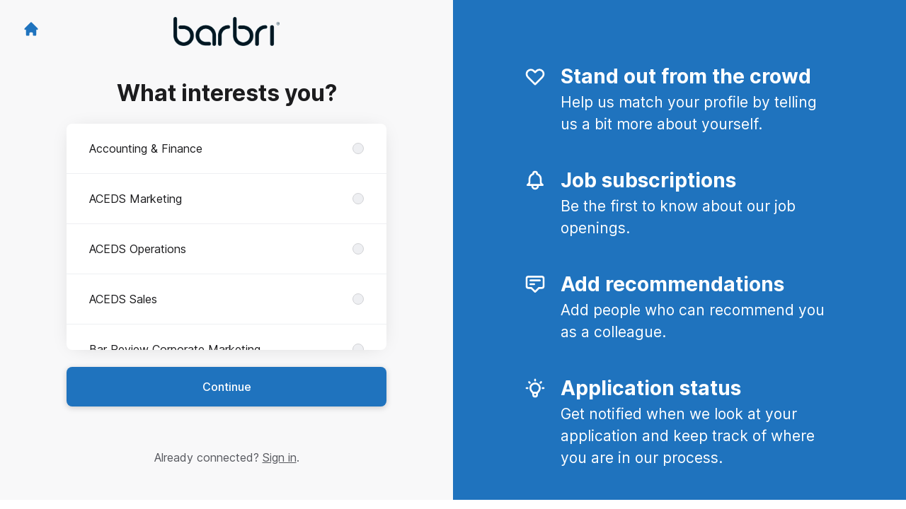

--- FILE ---
content_type: text/html; charset=utf-8
request_url: https://barbri.teamtailor.com/connect
body_size: 175239
content:
<!DOCTYPE html>

<html lang="en" dir="ltr">
  <head>
    <script src="https://assets-aws.teamtailor-cdn.com/assets/packs/js/runtime-5a67aa45646d30ceff90.js" crossorigin="anonymous" data-turbo-track="reload" nonce="f3e7fb5dafac044b2d1f1de1c93bebe3" defer="defer" integrity="sha384-7S0N6HniTvtqFg45/3krxmDPqjkiPm1H8ojA382S4w1pa7vIRCESu7cgX0DvMMO1"></script>
<script src="https://assets-aws.teamtailor-cdn.com/assets/packs/js/5217-d722161248a86ef021eb.js" crossorigin="anonymous" data-turbo-track="reload" nonce="f3e7fb5dafac044b2d1f1de1c93bebe3" defer="defer" integrity="sha384-3uhEwc9uRPhLRiFZuyE1+fXG2cPfzR9U79Emaqi+mAfXU4IoMzhLyJlcm/7r1wQE"></script>
<script src="https://assets-aws.teamtailor-cdn.com/assets/packs/js/cookies-a135f52d0a68c93f4012.js" crossorigin="anonymous" data-turbo-track="reload" nonce="f3e7fb5dafac044b2d1f1de1c93bebe3" defer="defer" integrity="sha384-0sL6GTF8sTKsSFPNxAGm6429n1teKKhy573MDp74v/UIVHe/z//4JrnBZWLBIJZQ"></script>
<script src="https://assets-aws.teamtailor-cdn.com/assets/packs/js/601-7d3383e7a375dc1aaa1b.js" crossorigin="anonymous" data-turbo-track="reload" nonce="f3e7fb5dafac044b2d1f1de1c93bebe3" defer="defer" integrity="sha384-l5I801Pjg1EBg2KQZqeHOLGUzdhI7+PBvRsMqdEOUrzi+WANH250/E7d/ntAKPkC"></script>
<script src="https://assets-aws.teamtailor-cdn.com/assets/packs/js/8559-d931dd583b4bb79d0e2a.js" crossorigin="anonymous" data-turbo-track="reload" nonce="f3e7fb5dafac044b2d1f1de1c93bebe3" defer="defer" integrity="sha384-9pmZ0INZG4vdr7arMaCamElHv26NrYEKOvqhf9yjMS5zyzkA40w7ExDWqxGcv2vE"></script>
<script src="https://assets-aws.teamtailor-cdn.com/assets/packs/js/7107-2c8b0452b1096d40d889.js" crossorigin="anonymous" data-turbo-track="reload" nonce="f3e7fb5dafac044b2d1f1de1c93bebe3" defer="defer" integrity="sha384-F6jpFzRjsKwuSo3AQM4sFVxNTUvURcCz99PinP+Ioe6ku9FF/btyL6hHI9n3qsl9"></script>
<script src="https://assets-aws.teamtailor-cdn.com/assets/packs/js/7328-d401e606fb75606f5ed6.js" crossorigin="anonymous" data-turbo-track="reload" nonce="f3e7fb5dafac044b2d1f1de1c93bebe3" defer="defer" integrity="sha384-p0L2eTbL6W9KU9kp+a5ZiPFo/LooZDf3V5bViSUzLy1aNO65oNK3BhaQyGgC1Da/"></script>
<script src="https://assets-aws.teamtailor-cdn.com/assets/packs/js/1339-674f7032f012c4d0c399.js" crossorigin="anonymous" data-turbo-track="reload" nonce="f3e7fb5dafac044b2d1f1de1c93bebe3" defer="defer" integrity="sha384-q7JFoNsIcatWVU36HOpvb/6jxo6irI0I3AZcwEYAOzhDWA+vGsIjt3ARYF8Z6G/l"></script>
<script src="https://assets-aws.teamtailor-cdn.com/assets/packs/js/connect-e54911af1673c0788881.js" crossorigin="anonymous" data-turbo-track="reload" nonce="f3e7fb5dafac044b2d1f1de1c93bebe3" defer="defer" integrity="sha384-VimihJF5f2DaqtlvNSqe6m6/mWLq9YfVwBITB6LKRzEQ4IwsKNvJUB2ASXKQfQtz"></script>
<script src="https://assets-aws.teamtailor-cdn.com/assets/packs/js/4254-c45eea0ea8a6e7fbe408.js" crossorigin="anonymous" data-turbo-track="reload" nonce="f3e7fb5dafac044b2d1f1de1c93bebe3" defer="defer" integrity="sha384-apFmoAEVdGUqGEoR1Nm41DSwOTXZzwghwLCdRgTnXOu0tfFK3Fa/hBBCV7G0v2h8"></script>
<script src="https://assets-aws.teamtailor-cdn.com/assets/packs/js/8454-e660b5c793efc07457dc.js" crossorigin="anonymous" data-turbo-track="reload" nonce="f3e7fb5dafac044b2d1f1de1c93bebe3" defer="defer" integrity="sha384-dGFXkTHDjzQntcGqSSnoJx1fghvXUfT/FblSy/fbsoR5GK/y4zwSXGBuC8kTUS0h"></script>
<script src="https://assets-aws.teamtailor-cdn.com/assets/packs/js/font-awesome-d93dcae92dfe0efb796e.js" crossorigin="anonymous" data-turbo-track="reload" nonce="f3e7fb5dafac044b2d1f1de1c93bebe3" defer="defer" integrity="sha384-sgVCsKWBVlfrJgIFsdlR2hm5bWFvxj4FMh2tADpdMYjjg08BCPEMHpJBGn7LdVlS"></script>

    <link rel="stylesheet" crossorigin="anonymous" href="https://assets-aws.teamtailor-cdn.com/assets/packs/css/connect-68efe0fe.css" data-turbo-track="reload" integrity="sha384-dHH8IthSEGVhYCuMmmv5rbuyVvcHLmFdD5UC6hwp+8O8fdxs9EzRx9bWvS5X38x/" />

    
    

    <meta name="viewport" content="width=device-width, initial-scale=1">
    <meta name="turbo-cache-control" content="no-cache">
    <meta name="turbo-prefetch" content="false">
    <meta name="sentry-dsn" content="">

    
    <link rel='icon' type='image/png' href='https://images.teamtailor-cdn.com/images/s3/teamtailor-production/favicon-v3/image_uploads/7b88018e-0982-42f5-aa87-b23c0f0dc0a9/original.png'><link rel='apple-touch-icon' href='https://images.teamtailor-cdn.com/images/s3/teamtailor-production/favicon_apple-v3/image_uploads/7b88018e-0982-42f5-aa87-b23c0f0dc0a9/original.png' sizes='180x180'>
    <meta name="description" content="Connect with BARBRI to stay up to date and get notifications about new job openings" />
    

    <meta property="og:locale" content="en_US" />
    <meta property="og:type" content="article" />
    <meta property="og:title" content="Connect - BARBRI " />
    <meta property="og:site_name" content="BARBRI " />
    <meta property="og:url" content="https://barbri.teamtailor.com/connect" />
    <meta property="og:description" content="Connect with BARBRI to stay up to date and get notifications about new job openings" />
    
        <meta property="og:image" content="https://screenshots.teamtailor-cdn.com/ccdbb909-8146-430c-a04c-322bc31b81b7-facebook.png?update=1712677838" />
        <meta property="og:image:width" content="1200" />
        <meta property="og:image:height" content="630" />

        <meta name="twitter:card" content="summary_large_image" />
        <meta name="twitter:image" content="https://screenshots.teamtailor-cdn.com/ccdbb909-8146-430c-a04c-322bc31b81b7-twitter.png?update=1712677838" />
        <meta name="twitter:title" content="Connect - BARBRI " />
        <meta name="twitter:description" content="Connect with BARBRI to stay up to date and get notifications about new job openings" />
      
    
    

    <title>
        BARBRI 
        – Connect
    </title>

    <meta name="csrf-param" content="authenticity_token" />
<meta name="csrf-token" content="NLG3duF2kz2jIA0Cao7umW0_19fF3DNZpu8mPjT_7F-hIZx5fv010AW8EQxkeMv6fbO-36gAIIfeulHtW_BIMg" />
    

    <style media="all">
  :root {
    --company-primary-bg-color: 255, 255, 255;
    --company-secondary-bg-color: 31, 115, 190;
    --company-secondary-bg-light-5-color: 35, 128, 212;
    --company-secondary-bg-fallback-color: 31, 115, 190;
    --company-primary-text-color: 37, 37, 37;
    --company-primary-text-dark-5-color: 24, 24, 24;
    --company-primary-text-dark-10-color: 11, 11, 11;
    --company-primary-text-light-50-color: 164, 164, 164;
    --company-primary-text-light-77-color: 233, 233, 233;
    --company-secondary-text-color: 255, 255, 255;
    --company-secondary-text-light-5-color: 255, 255, 255;
    --company-secondary-text-light-15-color: 255, 255, 255;
    --company-link-color: 31, 115, 190;
    --company-link-color-on-white: 31, 115, 190;
    --company-color: 31, 115, 190;

    --company-button-text-color: 255, 255, 255;
    --company-button-bg-color: 31, 115, 190;

    --company-button-bg-light-5-color: 35, 128, 212;
    --company-button-bg-light-15-color: 72, 153, 225;

    --company-border-radius: 0px;

    --company-header-font-family: "Source Sans Pro";
    --company-header-font-weight: 700;
    --company-body-font-family: "Source Sans Pro";
    --company-body-font-weight: 400;
  }
</style>

  <meta name="theme-color" content="#1f73be">



    
  </head>

  <body id="connect" class="min-h-dvh flex flex-col bg-white text-gray-700 company-link-style--underline candidates new" data-block-scripts="true">
    

    

        <dialog data-controller="common--cookies--alert" data-common--cookies--alert-inside-iframe-value="false" data-common--cookies--alert-block-scripts-value="true" data-common--cookies--alert-takeover-modal-value="true" data-common--cookies--alert-show-cookie-widget-value="true" class="company-links fixed shadow-form w-auto items-center rounded p-4 bg-company-primary text-company-primary overflow-y-auto border-none max-h-[80vh] z-cookie-alert lg:gap-x-6 lg:max-h-[calc(100vh-40px)] flex-col mb-4 lg:mb-auto lg:px-8 lg:py-12 lg:w-[650px] backdrop:bg-[rgba(0,0,0,0.6)]">
      <div class="h-16 mb-5 text-center">
        <img alt="BARBRI  logotype" loading="lazy" class="h-auto max-w-[200px] max-h-[64px]" src="https://images.teamtailor-cdn.com/images/s3/teamtailor-production/logotype-v3/image_uploads/bed8b711-da69-4df4-b50a-783381b01d1a/original.png" />
      </div>

    <div class="w-full max-w-screen-xl overflow-y-auto mb-6">
      <h2 class="font-bold block text-md mb-2">This website uses cookies to ensure you get the best experience.</h2>

      <p class="mb-2">
        BARBRI  and our selected partners use cookies and similar technologies (together “cookies”) that are necessary to present this website, and to ensure you get the best experience of it.

          If you consent to it, we will also use cookies for analytics and marketing purposes.
      </p>

      <p class="mb-2">See our <a class='company-link' href='https://barbri.teamtailor.com/cookie-policy'>Cookie Policy</a> to read more about the cookies we set.</p>

      <p>You can withdraw and manage your consent at any time, by clicking “Manage cookies” at the bottom of each website page.</p>
</div>
    <div
      class="
        flex flex-col items-center gap-[10px] mt-6 flex-shrink-0 mb-2 w-full
        md:flex-row md:w-auto lg:flex-col
      "
    >
      <button class="careersite-button w-full" aria-label="Accept all cookies" data-action="click-&gt;common--cookies--alert#acceptAll">Accept all cookies</button>

        <button class="careersite-button w-full" aria-label="Decline all non-necessary cookies" data-action="click-&gt;common--cookies--alert#disableAll">Decline all non-necessary cookies</button>

      <button class="careersite-button w-full" aria-label="Cookie preferences" data-action="click-&gt;common--cookies--alert#openPreferences">Cookie preferences</button>
    </div>
</dialog>
      <dialog data-controller="common--cookies--preferences" data-common--cookies--preferences-checked-categories-value="[]" data-common--cookies--preferences-inside-iframe-value="false" data-action="open-cookie-preferences@window-&gt;common--cookies--preferences#open" class="company-links bg-company-primary text-company-primary shadow-form inset-x-4 mb-4 rounded max-w-screen-sm p-4 overflow-auto max-h-[80vh] z-cookie-alert backdrop:bg-[rgba(0,0,0,0.6)] sm:p-10 sm:mb-auto fixed top-2">
  <div class="mb-5 text-center;">
    <h1 class="font-bold mb-2 text-lg">Select which cookies you accept</h1>
    <p class="text-left mb-2">On this site, we always set cookies that are strictly necessary, meaning they are necessary for the site to function properly.</p>
    <p class="text-left mb-2">If you consent to it, we will also set other types of cookies. You can provide or withdraw your consent to the different types of cookies using the toggles below. You can change or withdraw your consent at any time, by clicking the link “Manage Cookies”, that is always available at the bottom of the site.</p>
    <p class="text-left">To learn more about what the different types of cookies do, how your data is used when they are set etc, see our <a href='https://barbri.teamtailor.com/cookie-policy'>Cookie Policy</a>.</p>
  </div>

  <div class="mb-10 text-sm leading-snug">
    <div class="flex mb-3 items-start sm:mb-5 cursor-default" data-preference-type="strictly_necessary">
  <div class="label-switch label-switch--disabled">
    <input type="checkbox" disabled="disabled" id="strictly_necessary" checked="checked" class="peer">

    <div class="checkbox peer-focus:ring-2 peer-focus:ring-blue-600"></div>
</div>
  <div class="ml-4 flex flex-col">
    <label class="font-semibold" for="strictly_necessary">Strictly necessary</label>

    <p>These cookies are necessary to make the site work properly, and are always set when you visit the site.</p>

      <span>
        <strong>Vendors</strong>
        <span>Teamtailor</span>
      </span>
</div></div>

    <div class="flex mb-3 items-start sm:mb-5" data-preference-type="analytics">
  <div class="label-switch">
    <input type="checkbox" id="analytics" class="peer" data-common--cookies--preferences-target="categoryInput" data-action="input-&gt;common--cookies--preferences#handleCategoryToggle">

    <div class="checkbox peer-focus:ring-2 peer-focus:ring-blue-600"></div>
</div>
  <div class="ml-4 flex flex-col">
    <label class="font-semibold cursor-pointer" for="analytics">Analytics</label>

    <p>These cookies collect information to help us understand how the site is being used.</p>

      <span>
        <strong>Vendors</strong>
        <span>Teamtailor</span>
      </span>
</div></div>

    

    <div class="flex mb-3 items-start sm:mb-5" data-preference-type="marketing">
  <div class="label-switch">
    <input type="checkbox" id="marketing" class="peer" data-common--cookies--preferences-target="categoryInput" data-action="input-&gt;common--cookies--preferences#handleCategoryToggle">

    <div class="checkbox peer-focus:ring-2 peer-focus:ring-blue-600"></div>
</div>
  <div class="ml-4 flex flex-col">
    <label class="font-semibold cursor-pointer" for="marketing">Marketing</label>

    <p>These cookies are used to make advertising messages more relevant to you. In some cases, they also deliver additional functions on the site.</p>

      <span>
        <strong>Vendors</strong>
        <span>Meta</span>
      </span>
</div></div>
  </div>

  <div class="flex flex-col items-center gap-6">
    <button class="careersite-button w-full" data-action="click-&gt;common--cookies--preferences#handleAccept">Accept these cookies</button>

    <button class="careersite-button w-full" data-action="click-&gt;common--cookies--preferences#handleDecline">Decline all non-necessary cookies</button>
  </div>
</dialog>

    
<div class="flex min-h-dvh">
  <div class="flex flex-col items-center justify-center w-full bg-gray-200">
    <div class="flex flex-col items-center justify-between flex-grow w-full mx-12">
      <div class="flex items-center justify-between w-full px-4 my-6 sm:px-8">
    <div class="w-35">
      <a aria-label="Go to career site" class="inline-flex w-fit text-company-button-bg" data-test="home-button" href="/"><svg xmlns="http://www.w3.org/2000/svg" fill="currentColor" viewBox="0 0 20 20" class="w-6 h-6  currentColor" aria-hidden="true">
    <path d="M10.707 2.293a1 1 0 00-1.414 0l-7 7a1 1 0 001.414 1.414L4 10.414V17a1 1 0 001 1h2a1 1 0 001-1v-2a1 1 0 011-1h2a1 1 0 011 1v2a1 1 0 001 1h2a1 1 0 001-1v-6.586l.293.293a1 1 0 001.414-1.414l-7-7z" />
</svg></a>
    </div>

    <a aria-label="Go to career site" data-test="company-logo" href="/"><img class="max-w-[150px] max-h-70 !text-company-button-bg" alt="BARBRI  company logo" src="https://images.teamtailor-cdn.com/images/s3/teamtailor-production/logotype-v3/image_uploads/bed8b711-da69-4df4-b50a-783381b01d1a/original.png" /></a>


    <span class="w-35"></span>
</div>


      <div class="w-full max-w-500">
        <form class="flex flex-col justify-center overflow-hidden w-full relative" data-controller="connect--form connect--signup-form careersite--messenger-token" data-connect--form-submit-on-enter-value="true" data-careersite--messenger-token-candidate-endpoint-value="/candidates" data-remote="true" novalidate="novalidate" action="/connect/candidates" accept-charset="UTF-8" method="post"><input type="hidden" name="authenticity_token" value="eYI8Hq_Zrjz7N-xIK9Y5WHUq20kPODjhELNAfSdDidTbvixHQz1hQNnoQbVI6OymF0SCEkl1kd4A4_gBbNoO3w" autocomplete="off" />
          <input type="hidden" name="ctoken" id="ctoken" data-careersite--messenger-token-target="tokenInput" autocomplete="off" />
          <input type="hidden" name="city" id="city" value="true" data-connect--signup-form-target="city" autocomplete="off" />

            <div class="w-full p-6 animate__animated animate__faster" data-connect--signup-form-target="departments">
              <h1 class="mb-6 text-3xl font-bold leading-tight text-center">
                What interests you?
              </h1>

              <div class="mb-6 w-full">


  <div class="bg-white rounded shadow-form company-links company-links-on-white">
    
                <div class="overflow-y-auto max-h-[20rem] high:max-h-475">
                    <div class="relative" data-controller="connect--settings--department-picker">
      <div class="border-b border-gray-300 last:border-0" data-connect--settings--department-picker-target="departmentsWrapper" data-id="137779">
        <label class="form-box-label form-box-label--radio form-box-label--clickable">

    <span class="break-words overflow-hidden">Accounting &amp; Finance</span>

    <input data-name="department_id" data-connect--settings--department-picker-target="departmentInput" data-action="connect--settings--department-picker#handleChangeDepartment" data-connect--signup-form-target="socialAttributeInput" aria-required="false" class="form-box-label__option bg-gray-300 border-gray-500" type="radio" value="137779" name="candidate[department_id]" id="candidate_department_id_137779" />
</label>


          <div class="mb-6 hidden" data-department="137779" data-connect--settings--department-picker-target="rolesWrapper">
            <label class="form-box-label form-box-label--radio form-box-label--indent form-box-label--clickable">

    <span class="break-words overflow-hidden">All roles</span>

    <input data-name="role_id" data-connect--settings--department-picker-target="roleInput allRoleInput" data-action="connect--settings--department-picker#handleChangeRole" data-connect--signup-form-target="socialAttributeInput" data-for-department="137779" aria-required="false" class="form-box-label__option bg-gray-300 border-gray-500" type="radio" value="0" name="candidate[role_id]" id="candidate_role_id_0" />
</label>


              <label class="form-box-label form-box-label--radio form-box-label--indent form-box-label--clickable">

    <span class="break-words overflow-hidden">Accounting Manager</span>

    <input data-name="role_id" data-connect--settings--department-picker-target="roleInput" data-action="connect--settings--department-picker#handleChangeRole" data-connect--signup-form-target="socialAttributeInput" data-for-department="137779" aria-required="false" class="form-box-label__option bg-gray-300 border-gray-500" type="radio" value="339884" name="candidate[role_id]" id="candidate_role_id_339884" />
</label>

              <label class="form-box-label form-box-label--radio form-box-label--indent form-box-label--clickable">

    <span class="break-words overflow-hidden">Accounts Payable Coordinator</span>

    <input data-name="role_id" data-connect--settings--department-picker-target="roleInput" data-action="connect--settings--department-picker#handleChangeRole" data-connect--signup-form-target="socialAttributeInput" data-for-department="137779" aria-required="false" class="form-box-label__option bg-gray-300 border-gray-500" type="radio" value="339885" name="candidate[role_id]" id="candidate_role_id_339885" />
</label>

              <label class="form-box-label form-box-label--radio form-box-label--indent form-box-label--clickable">

    <span class="break-words overflow-hidden">Corporate Controller</span>

    <input data-name="role_id" data-connect--settings--department-picker-target="roleInput" data-action="connect--settings--department-picker#handleChangeRole" data-connect--signup-form-target="socialAttributeInput" data-for-department="137779" aria-required="false" class="form-box-label__option bg-gray-300 border-gray-500" type="radio" value="339886" name="candidate[role_id]" id="candidate_role_id_339886" />
</label>

              <label class="form-box-label form-box-label--radio form-box-label--indent form-box-label--clickable">

    <span class="break-words overflow-hidden">Corporate Paralegal</span>

    <input data-name="role_id" data-connect--settings--department-picker-target="roleInput" data-action="connect--settings--department-picker#handleChangeRole" data-connect--signup-form-target="socialAttributeInput" data-for-department="137779" aria-required="false" class="form-box-label__option bg-gray-300 border-gray-500" type="radio" value="339887" name="candidate[role_id]" id="candidate_role_id_339887" />
</label>

              <label class="form-box-label form-box-label--radio form-box-label--indent form-box-label--clickable">

    <span class="break-words overflow-hidden">Senior Accountant</span>

    <input data-name="role_id" data-connect--settings--department-picker-target="roleInput" data-action="connect--settings--department-picker#handleChangeRole" data-connect--signup-form-target="socialAttributeInput" data-for-department="137779" aria-required="false" class="form-box-label__option bg-gray-300 border-gray-500" type="radio" value="339888" name="candidate[role_id]" id="candidate_role_id_339888" />
</label>

              <label class="form-box-label form-box-label--radio form-box-label--indent form-box-label--clickable">

    <span class="break-words overflow-hidden">Senior Financial Analyst</span>

    <input data-name="role_id" data-connect--settings--department-picker-target="roleInput" data-action="connect--settings--department-picker#handleChangeRole" data-connect--signup-form-target="socialAttributeInput" data-for-department="137779" aria-required="false" class="form-box-label__option bg-gray-300 border-gray-500" type="radio" value="339889" name="candidate[role_id]" id="candidate_role_id_339889" />
</label>

              <label class="form-box-label form-box-label--radio form-box-label--indent form-box-label--clickable">

    <span class="break-words overflow-hidden">VP Product Management</span>

    <input data-name="role_id" data-connect--settings--department-picker-target="roleInput" data-action="connect--settings--department-picker#handleChangeRole" data-connect--signup-form-target="socialAttributeInput" data-for-department="137779" aria-required="false" class="form-box-label__option bg-gray-300 border-gray-500" type="radio" value="339890" name="candidate[role_id]" id="candidate_role_id_339890" />
</label>

</div></div>      <div class="border-b border-gray-300 last:border-0" data-connect--settings--department-picker-target="departmentsWrapper" data-id="137508">
        <label class="form-box-label form-box-label--radio form-box-label--clickable">

    <span class="break-words overflow-hidden">ACEDS Marketing</span>

    <input data-name="department_id" data-connect--settings--department-picker-target="departmentInput" data-action="connect--settings--department-picker#handleChangeDepartment" data-connect--signup-form-target="socialAttributeInput" aria-required="false" class="form-box-label__option bg-gray-300 border-gray-500" type="radio" value="137508" name="candidate[department_id]" id="candidate_department_id_137508" />
</label>


          <div class="mb-6 hidden" data-department="137508" data-connect--settings--department-picker-target="rolesWrapper">
            <label class="form-box-label form-box-label--radio form-box-label--indent form-box-label--clickable">

    <span class="break-words overflow-hidden">All roles</span>

    <input data-name="role_id" data-connect--settings--department-picker-target="roleInput allRoleInput" data-action="connect--settings--department-picker#handleChangeRole" data-connect--signup-form-target="socialAttributeInput" data-for-department="137508" aria-required="false" class="form-box-label__option bg-gray-300 border-gray-500" type="radio" value="0" name="candidate[role_id]" id="candidate_role_id_0" />
</label>


              <label class="form-box-label form-box-label--radio form-box-label--indent form-box-label--clickable">

    <span class="break-words overflow-hidden">Director of Marketing Non Bar Review Product</span>

    <input data-name="role_id" data-connect--settings--department-picker-target="roleInput" data-action="connect--settings--department-picker#handleChangeRole" data-connect--signup-form-target="socialAttributeInput" data-for-department="137508" aria-required="false" class="form-box-label__option bg-gray-300 border-gray-500" type="radio" value="339783" name="candidate[role_id]" id="candidate_role_id_339783" />
</label>

              <label class="form-box-label form-box-label--radio form-box-label--indent form-box-label--clickable">

    <span class="break-words overflow-hidden">Senior Director Community Relations</span>

    <input data-name="role_id" data-connect--settings--department-picker-target="roleInput" data-action="connect--settings--department-picker#handleChangeRole" data-connect--signup-form-target="socialAttributeInput" data-for-department="137508" aria-required="false" class="form-box-label__option bg-gray-300 border-gray-500" type="radio" value="339784" name="candidate[role_id]" id="candidate_role_id_339784" />
</label>

</div></div>      <div class="border-b border-gray-300 last:border-0" data-connect--settings--department-picker-target="departmentsWrapper" data-id="137509">
        <label class="form-box-label form-box-label--radio form-box-label--clickable">

    <span class="break-words overflow-hidden">ACEDS Operations</span>

    <input data-name="department_id" data-connect--settings--department-picker-target="departmentInput" data-action="connect--settings--department-picker#handleChangeDepartment" data-connect--signup-form-target="socialAttributeInput" aria-required="false" class="form-box-label__option bg-gray-300 border-gray-500" type="radio" value="137509" name="candidate[department_id]" id="candidate_department_id_137509" />
</label>


          <div class="mb-6 hidden" data-department="137509" data-connect--settings--department-picker-target="rolesWrapper">
            <label class="form-box-label form-box-label--radio form-box-label--indent form-box-label--clickable">

    <span class="break-words overflow-hidden">All roles</span>

    <input data-name="role_id" data-connect--settings--department-picker-target="roleInput allRoleInput" data-action="connect--settings--department-picker#handleChangeRole" data-connect--signup-form-target="socialAttributeInput" data-for-department="137509" aria-required="false" class="form-box-label__option bg-gray-300 border-gray-500" type="radio" value="0" name="candidate[role_id]" id="candidate_role_id_0" />
</label>


              <label class="form-box-label form-box-label--radio form-box-label--indent form-box-label--clickable">

    <span class="break-words overflow-hidden">Director of LP Operations</span>

    <input data-name="role_id" data-connect--settings--department-picker-target="roleInput" data-action="connect--settings--department-picker#handleChangeRole" data-connect--signup-form-target="socialAttributeInput" data-for-department="137509" aria-required="false" class="form-box-label__option bg-gray-300 border-gray-500" type="radio" value="339788" name="candidate[role_id]" id="candidate_role_id_339788" />
</label>

              <label class="form-box-label form-box-label--radio form-box-label--indent form-box-label--clickable">

    <span class="break-words overflow-hidden">Marketing Ops Specialist</span>

    <input data-name="role_id" data-connect--settings--department-picker-target="roleInput" data-action="connect--settings--department-picker#handleChangeRole" data-connect--signup-form-target="socialAttributeInput" data-for-department="137509" aria-required="false" class="form-box-label__option bg-gray-300 border-gray-500" type="radio" value="339785" name="candidate[role_id]" id="candidate_role_id_339785" />
</label>

              <label class="form-box-label form-box-label--radio form-box-label--indent form-box-label--clickable">

    <span class="break-words overflow-hidden">Shipping Clerk</span>

    <input data-name="role_id" data-connect--settings--department-picker-target="roleInput" data-action="connect--settings--department-picker#handleChangeRole" data-connect--signup-form-target="socialAttributeInput" data-for-department="137509" aria-required="false" class="form-box-label__option bg-gray-300 border-gray-500" type="radio" value="339786" name="candidate[role_id]" id="candidate_role_id_339786" />
</label>

              <label class="form-box-label form-box-label--radio form-box-label--indent form-box-label--clickable">

    <span class="break-words overflow-hidden">Student Management Specialist</span>

    <input data-name="role_id" data-connect--settings--department-picker-target="roleInput" data-action="connect--settings--department-picker#handleChangeRole" data-connect--signup-form-target="socialAttributeInput" data-for-department="137509" aria-required="false" class="form-box-label__option bg-gray-300 border-gray-500" type="radio" value="339787" name="candidate[role_id]" id="candidate_role_id_339787" />
</label>

</div></div>      <div class="border-b border-gray-300 last:border-0" data-connect--settings--department-picker-target="departmentsWrapper" data-id="138065">
        <label class="form-box-label form-box-label--radio form-box-label--clickable">

    <span class="break-words overflow-hidden">ACEDS Sales</span>

    <input data-name="department_id" data-connect--settings--department-picker-target="departmentInput" data-action="connect--settings--department-picker#handleChangeDepartment" data-connect--signup-form-target="socialAttributeInput" aria-required="false" class="form-box-label__option bg-gray-300 border-gray-500" type="radio" value="138065" name="candidate[department_id]" id="candidate_department_id_138065" />
</label>


          <div class="mb-6 hidden" data-department="138065" data-connect--settings--department-picker-target="rolesWrapper">
            <label class="form-box-label form-box-label--radio form-box-label--indent form-box-label--clickable">

    <span class="break-words overflow-hidden">All roles</span>

    <input data-name="role_id" data-connect--settings--department-picker-target="roleInput allRoleInput" data-action="connect--settings--department-picker#handleChangeRole" data-connect--signup-form-target="socialAttributeInput" data-for-department="138065" aria-required="false" class="form-box-label__option bg-gray-300 border-gray-500" type="radio" value="0" name="candidate[role_id]" id="candidate_role_id_0" />
</label>


              <label class="form-box-label form-box-label--radio form-box-label--indent form-box-label--clickable">

    <span class="break-words overflow-hidden">Director of Client Engagement</span>

    <input data-name="role_id" data-connect--settings--department-picker-target="roleInput" data-action="connect--settings--department-picker#handleChangeRole" data-connect--signup-form-target="socialAttributeInput" data-for-department="138065" aria-required="false" class="form-box-label__option bg-gray-300 border-gray-500" type="radio" value="340986" name="candidate[role_id]" id="candidate_role_id_340986" />
</label>

              <label class="form-box-label form-box-label--radio form-box-label--indent form-box-label--clickable">

    <span class="break-words overflow-hidden">Manager of Client Engagement</span>

    <input data-name="role_id" data-connect--settings--department-picker-target="roleInput" data-action="connect--settings--department-picker#handleChangeRole" data-connect--signup-form-target="socialAttributeInput" data-for-department="138065" aria-required="false" class="form-box-label__option bg-gray-300 border-gray-500" type="radio" value="339789" name="candidate[role_id]" id="candidate_role_id_339789" />
</label>

</div></div>      <div class="border-b border-gray-300 last:border-0" data-connect--settings--department-picker-target="departmentsWrapper" data-id="137513">
        <label class="form-box-label form-box-label--radio form-box-label--clickable">

    <span class="break-words overflow-hidden">Bar Review Corporate Marketing</span>

    <input data-name="department_id" data-connect--settings--department-picker-target="departmentInput" data-action="connect--settings--department-picker#handleChangeDepartment" data-connect--signup-form-target="socialAttributeInput" aria-required="false" class="form-box-label__option bg-gray-300 border-gray-500" type="radio" value="137513" name="candidate[department_id]" id="candidate_department_id_137513" />
</label>


          <div class="mb-6 hidden" data-department="137513" data-connect--settings--department-picker-target="rolesWrapper">
            <label class="form-box-label form-box-label--radio form-box-label--indent form-box-label--clickable">

    <span class="break-words overflow-hidden">All roles</span>

    <input data-name="role_id" data-connect--settings--department-picker-target="roleInput allRoleInput" data-action="connect--settings--department-picker#handleChangeRole" data-connect--signup-form-target="socialAttributeInput" data-for-department="137513" aria-required="false" class="form-box-label__option bg-gray-300 border-gray-500" type="radio" value="0" name="candidate[role_id]" id="candidate_role_id_0" />
</label>


              <label class="form-box-label form-box-label--radio form-box-label--indent form-box-label--clickable">

    <span class="break-words overflow-hidden">Director of Student Engagement</span>

    <input data-name="role_id" data-connect--settings--department-picker-target="roleInput" data-action="connect--settings--department-picker#handleChangeRole" data-connect--signup-form-target="socialAttributeInput" data-for-department="137513" aria-required="false" class="form-box-label__option bg-gray-300 border-gray-500" type="radio" value="339798" name="candidate[role_id]" id="candidate_role_id_339798" />
</label>

              <label class="form-box-label form-box-label--radio form-box-label--indent form-box-label--clickable">

    <span class="break-words overflow-hidden">Director of Student Experience</span>

    <input data-name="role_id" data-connect--settings--department-picker-target="roleInput" data-action="connect--settings--department-picker#handleChangeRole" data-connect--signup-form-target="socialAttributeInput" data-for-department="137513" aria-required="false" class="form-box-label__option bg-gray-300 border-gray-500" type="radio" value="339793" name="candidate[role_id]" id="candidate_role_id_339793" />
</label>

              <label class="form-box-label form-box-label--radio form-box-label--indent form-box-label--clickable">

    <span class="break-words overflow-hidden">Global Marketing Manager</span>

    <input data-name="role_id" data-connect--settings--department-picker-target="roleInput" data-action="connect--settings--department-picker#handleChangeRole" data-connect--signup-form-target="socialAttributeInput" data-for-department="137513" aria-required="false" class="form-box-label__option bg-gray-300 border-gray-500" type="radio" value="339792" name="candidate[role_id]" id="candidate_role_id_339792" />
</label>

              <label class="form-box-label form-box-label--radio form-box-label--indent form-box-label--clickable">

    <span class="break-words overflow-hidden">Graphic Designer</span>

    <input data-name="role_id" data-connect--settings--department-picker-target="roleInput" data-action="connect--settings--department-picker#handleChangeRole" data-connect--signup-form-target="socialAttributeInput" data-for-department="137513" aria-required="false" class="form-box-label__option bg-gray-300 border-gray-500" type="radio" value="339800" name="candidate[role_id]" id="candidate_role_id_339800" />
</label>

              <label class="form-box-label form-box-label--radio form-box-label--indent form-box-label--clickable">

    <span class="break-words overflow-hidden">Marketing Manager, US Law School Strategic Engagement</span>

    <input data-name="role_id" data-connect--settings--department-picker-target="roleInput" data-action="connect--settings--department-picker#handleChangeRole" data-connect--signup-form-target="socialAttributeInput" data-for-department="137513" aria-required="false" class="form-box-label__option bg-gray-300 border-gray-500" type="radio" value="339796" name="candidate[role_id]" id="candidate_role_id_339796" />
</label>

              <label class="form-box-label form-box-label--radio form-box-label--indent form-box-label--clickable">

    <span class="break-words overflow-hidden">National Marketing Manager</span>

    <input data-name="role_id" data-connect--settings--department-picker-target="roleInput" data-action="connect--settings--department-picker#handleChangeRole" data-connect--signup-form-target="socialAttributeInput" data-for-department="137513" aria-required="false" class="form-box-label__option bg-gray-300 border-gray-500" type="radio" value="339801" name="candidate[role_id]" id="candidate_role_id_339801" />
</label>

              <label class="form-box-label form-box-label--radio form-box-label--indent form-box-label--clickable">

    <span class="break-words overflow-hidden">Performance Marketing Manager</span>

    <input data-name="role_id" data-connect--settings--department-picker-target="roleInput" data-action="connect--settings--department-picker#handleChangeRole" data-connect--signup-form-target="socialAttributeInput" data-for-department="137513" aria-required="false" class="form-box-label__option bg-gray-300 border-gray-500" type="radio" value="339795" name="candidate[role_id]" id="candidate_role_id_339795" />
</label>

              <label class="form-box-label form-box-label--radio form-box-label--indent form-box-label--clickable">

    <span class="break-words overflow-hidden">Senior Manager, Marketing Tech &amp; Data</span>

    <input data-name="role_id" data-connect--settings--department-picker-target="roleInput" data-action="connect--settings--department-picker#handleChangeRole" data-connect--signup-form-target="socialAttributeInput" data-for-department="137513" aria-required="false" class="form-box-label__option bg-gray-300 border-gray-500" type="radio" value="339799" name="candidate[role_id]" id="candidate_role_id_339799" />
</label>

              <label class="form-box-label form-box-label--radio form-box-label--indent form-box-label--clickable">

    <span class="break-words overflow-hidden">Senior Marketing Manager, US Licensure</span>

    <input data-name="role_id" data-connect--settings--department-picker-target="roleInput" data-action="connect--settings--department-picker#handleChangeRole" data-connect--signup-form-target="socialAttributeInput" data-for-department="137513" aria-required="false" class="form-box-label__option bg-gray-300 border-gray-500" type="radio" value="608482" name="candidate[role_id]" id="candidate_role_id_608482" />
</label>

              <label class="form-box-label form-box-label--radio form-box-label--indent form-box-label--clickable">

    <span class="break-words overflow-hidden">Social Media Manager</span>

    <input data-name="role_id" data-connect--settings--department-picker-target="roleInput" data-action="connect--settings--department-picker#handleChangeRole" data-connect--signup-form-target="socialAttributeInput" data-for-department="137513" aria-required="false" class="form-box-label__option bg-gray-300 border-gray-500" type="radio" value="339802" name="candidate[role_id]" id="candidate_role_id_339802" />
</label>

              <label class="form-box-label form-box-label--radio form-box-label--indent form-box-label--clickable">

    <span class="break-words overflow-hidden">Social Media Specialist</span>

    <input data-name="role_id" data-connect--settings--department-picker-target="roleInput" data-action="connect--settings--department-picker#handleChangeRole" data-connect--signup-form-target="socialAttributeInput" data-for-department="137513" aria-required="false" class="form-box-label__option bg-gray-300 border-gray-500" type="radio" value="339790" name="candidate[role_id]" id="candidate_role_id_339790" />
</label>

              <label class="form-box-label form-box-label--radio form-box-label--indent form-box-label--clickable">

    <span class="break-words overflow-hidden">Targeted &amp; CRM Marketing Manager</span>

    <input data-name="role_id" data-connect--settings--department-picker-target="roleInput" data-action="connect--settings--department-picker#handleChangeRole" data-connect--signup-form-target="socialAttributeInput" data-for-department="137513" aria-required="false" class="form-box-label__option bg-gray-300 border-gray-500" type="radio" value="339794" name="candidate[role_id]" id="candidate_role_id_339794" />
</label>

              <label class="form-box-label form-box-label--radio form-box-label--indent form-box-label--clickable">

    <span class="break-words overflow-hidden">VP of Marketing, US Bar</span>

    <input data-name="role_id" data-connect--settings--department-picker-target="roleInput" data-action="connect--settings--department-picker#handleChangeRole" data-connect--signup-form-target="socialAttributeInput" data-for-department="137513" aria-required="false" class="form-box-label__option bg-gray-300 border-gray-500" type="radio" value="339791" name="candidate[role_id]" id="candidate_role_id_339791" />
</label>

              <label class="form-box-label form-box-label--radio form-box-label--indent form-box-label--clickable">

    <span class="break-words overflow-hidden">VP of Strategic Engagement</span>

    <input data-name="role_id" data-connect--settings--department-picker-target="roleInput" data-action="connect--settings--department-picker#handleChangeRole" data-connect--signup-form-target="socialAttributeInput" data-for-department="137513" aria-required="false" class="form-box-label__option bg-gray-300 border-gray-500" type="radio" value="339797" name="candidate[role_id]" id="candidate_role_id_339797" />
</label>

</div></div>      <div class="border-b border-gray-300 last:border-0" data-connect--settings--department-picker-target="departmentsWrapper" data-id="137515">
        <label class="form-box-label form-box-label--radio form-box-label--clickable">

    <span class="break-words overflow-hidden">Bar Review Learning</span>

    <input data-name="department_id" data-connect--settings--department-picker-target="departmentInput" data-action="connect--settings--department-picker#handleChangeDepartment" data-connect--signup-form-target="socialAttributeInput" aria-required="false" class="form-box-label__option bg-gray-300 border-gray-500" type="radio" value="137515" name="candidate[department_id]" id="candidate_department_id_137515" />
</label>


          <div class="mb-6 hidden" data-department="137515" data-connect--settings--department-picker-target="rolesWrapper">
            <label class="form-box-label form-box-label--radio form-box-label--indent form-box-label--clickable">

    <span class="break-words overflow-hidden">All roles</span>

    <input data-name="role_id" data-connect--settings--department-picker-target="roleInput allRoleInput" data-action="connect--settings--department-picker#handleChangeRole" data-connect--signup-form-target="socialAttributeInput" data-for-department="137515" aria-required="false" class="form-box-label__option bg-gray-300 border-gray-500" type="radio" value="0" name="candidate[role_id]" id="candidate_role_id_0" />
</label>


              <label class="form-box-label form-box-label--radio form-box-label--indent form-box-label--clickable">

    <span class="break-words overflow-hidden">Assistant Learning Content Coordinator</span>

    <input data-name="role_id" data-connect--settings--department-picker-target="roleInput" data-action="connect--settings--department-picker#handleChangeRole" data-connect--signup-form-target="socialAttributeInput" data-for-department="137515" aria-required="false" class="form-box-label__option bg-gray-300 border-gray-500" type="radio" value="339816" name="candidate[role_id]" id="candidate_role_id_339816" />
</label>

              <label class="form-box-label form-box-label--radio form-box-label--indent form-box-label--clickable">

    <span class="break-words overflow-hidden">Chief Learning &amp; Actbl Officer</span>

    <input data-name="role_id" data-connect--settings--department-picker-target="roleInput" data-action="connect--settings--department-picker#handleChangeRole" data-connect--signup-form-target="socialAttributeInput" data-for-department="137515" aria-required="false" class="form-box-label__option bg-gray-300 border-gray-500" type="radio" value="339813" name="candidate[role_id]" id="candidate_role_id_339813" />
</label>

              <label class="form-box-label form-box-label--radio form-box-label--indent form-box-label--clickable">

    <span class="break-words overflow-hidden">Director of Data &amp; Analytics</span>

    <input data-name="role_id" data-connect--settings--department-picker-target="roleInput" data-action="connect--settings--department-picker#handleChangeRole" data-connect--signup-form-target="socialAttributeInput" data-for-department="137515" aria-required="false" class="form-box-label__option bg-gray-300 border-gray-500" type="radio" value="339809" name="candidate[role_id]" id="candidate_role_id_339809" />
</label>

              <label class="form-box-label form-box-label--radio form-box-label--indent form-box-label--clickable">

    <span class="break-words overflow-hidden">Director of MBE Assessment</span>

    <input data-name="role_id" data-connect--settings--department-picker-target="roleInput" data-action="connect--settings--department-picker#handleChangeRole" data-connect--signup-form-target="socialAttributeInput" data-for-department="137515" aria-required="false" class="form-box-label__option bg-gray-300 border-gray-500" type="radio" value="339810" name="candidate[role_id]" id="candidate_role_id_339810" />
</label>

              <label class="form-box-label form-box-label--radio form-box-label--indent form-box-label--clickable">

    <span class="break-words overflow-hidden">Director of Publication &amp; Online Course Curriculum</span>

    <input data-name="role_id" data-connect--settings--department-picker-target="roleInput" data-action="connect--settings--department-picker#handleChangeRole" data-connect--signup-form-target="socialAttributeInput" data-for-department="137515" aria-required="false" class="form-box-label__option bg-gray-300 border-gray-500" type="radio" value="339818" name="candidate[role_id]" id="candidate_role_id_339818" />
</label>

              <label class="form-box-label form-box-label--radio form-box-label--indent form-box-label--clickable">

    <span class="break-words overflow-hidden">Legal Editor</span>

    <input data-name="role_id" data-connect--settings--department-picker-target="roleInput" data-action="connect--settings--department-picker#handleChangeRole" data-connect--signup-form-target="socialAttributeInput" data-for-department="137515" aria-required="false" class="form-box-label__option bg-gray-300 border-gray-500" type="radio" value="339811" name="candidate[role_id]" id="candidate_role_id_339811" />
</label>

              <label class="form-box-label form-box-label--radio form-box-label--indent form-box-label--clickable">

    <span class="break-words overflow-hidden">Senior Legal Editor</span>

    <input data-name="role_id" data-connect--settings--department-picker-target="roleInput" data-action="connect--settings--department-picker#handleChangeRole" data-connect--signup-form-target="socialAttributeInput" data-for-department="137515" aria-required="false" class="form-box-label__option bg-gray-300 border-gray-500" type="radio" value="339817" name="candidate[role_id]" id="candidate_role_id_339817" />
</label>

              <label class="form-box-label form-box-label--radio form-box-label--indent form-box-label--clickable">

    <span class="break-words overflow-hidden">Senior Product Manager of Curriculum</span>

    <input data-name="role_id" data-connect--settings--department-picker-target="roleInput" data-action="connect--settings--department-picker#handleChangeRole" data-connect--signup-form-target="socialAttributeInput" data-for-department="137515" aria-required="false" class="form-box-label__option bg-gray-300 border-gray-500" type="radio" value="339812" name="candidate[role_id]" id="candidate_role_id_339812" />
</label>

              <label class="form-box-label form-box-label--radio form-box-label--indent form-box-label--clickable">

    <span class="break-words overflow-hidden">Senior Project Manager</span>

    <input data-name="role_id" data-connect--settings--department-picker-target="roleInput" data-action="connect--settings--department-picker#handleChangeRole" data-connect--signup-form-target="socialAttributeInput" data-for-department="137515" aria-required="false" class="form-box-label__option bg-gray-300 border-gray-500" type="radio" value="339814" name="candidate[role_id]" id="candidate_role_id_339814" />
</label>

              <label class="form-box-label form-box-label--radio form-box-label--indent form-box-label--clickable">

    <span class="break-words overflow-hidden">VP Intl Development &amp; Legal Writing</span>

    <input data-name="role_id" data-connect--settings--department-picker-target="roleInput" data-action="connect--settings--department-picker#handleChangeRole" data-connect--signup-form-target="socialAttributeInput" data-for-department="137515" aria-required="false" class="form-box-label__option bg-gray-300 border-gray-500" type="radio" value="339819" name="candidate[role_id]" id="candidate_role_id_339819" />
</label>

              <label class="form-box-label form-box-label--radio form-box-label--indent form-box-label--clickable">

    <span class="break-words overflow-hidden">VP of Curriculum</span>

    <input data-name="role_id" data-connect--settings--department-picker-target="roleInput" data-action="connect--settings--department-picker#handleChangeRole" data-connect--signup-form-target="socialAttributeInput" data-for-department="137515" aria-required="false" class="form-box-label__option bg-gray-300 border-gray-500" type="radio" value="339815" name="candidate[role_id]" id="candidate_role_id_339815" />
</label>

</div></div>      <div class="border-b border-gray-300 last:border-0" data-connect--settings--department-picker-target="departmentsWrapper" data-id="137511">
        <label class="form-box-label form-box-label--radio form-box-label--clickable">

    <span class="break-words overflow-hidden">Bar Review National Sales</span>

    <input data-name="department_id" data-connect--settings--department-picker-target="departmentInput" data-action="connect--settings--department-picker#handleChangeDepartment" data-connect--signup-form-target="socialAttributeInput" aria-required="false" class="form-box-label__option bg-gray-300 border-gray-500" type="radio" value="137511" name="candidate[department_id]" id="candidate_department_id_137511" />
</label>


          <div class="mb-6 hidden" data-department="137511" data-connect--settings--department-picker-target="rolesWrapper">
            <label class="form-box-label form-box-label--radio form-box-label--indent form-box-label--clickable">

    <span class="break-words overflow-hidden">All roles</span>

    <input data-name="role_id" data-connect--settings--department-picker-target="roleInput allRoleInput" data-action="connect--settings--department-picker#handleChangeRole" data-connect--signup-form-target="socialAttributeInput" data-for-department="137511" aria-required="false" class="form-box-label__option bg-gray-300 border-gray-500" type="radio" value="0" name="candidate[role_id]" id="candidate_role_id_0" />
</label>


              <label class="form-box-label form-box-label--radio form-box-label--indent form-box-label--clickable">

    <span class="break-words overflow-hidden">Director of Legal Education</span>

    <input data-name="role_id" data-connect--settings--department-picker-target="roleInput" data-action="connect--settings--department-picker#handleChangeRole" data-connect--signup-form-target="socialAttributeInput" data-for-department="137511" aria-required="false" class="form-box-label__option bg-gray-300 border-gray-500" type="radio" value="339831" name="candidate[role_id]" id="candidate_role_id_339831" />
</label>

              <label class="form-box-label form-box-label--radio form-box-label--indent form-box-label--clickable">

    <span class="break-words overflow-hidden">VP of Sales Operations</span>

    <input data-name="role_id" data-connect--settings--department-picker-target="roleInput" data-action="connect--settings--department-picker#handleChangeRole" data-connect--signup-form-target="socialAttributeInput" data-for-department="137511" aria-required="false" class="form-box-label__option bg-gray-300 border-gray-500" type="radio" value="339832" name="candidate[role_id]" id="candidate_role_id_339832" />
</label>

</div></div>      <div class="border-b border-gray-300 last:border-0" data-connect--settings--department-picker-target="departmentsWrapper" data-id="137516">
        <label class="form-box-label form-box-label--radio form-box-label--clickable">

    <span class="break-words overflow-hidden">Bar Review Operations</span>

    <input data-name="department_id" data-connect--settings--department-picker-target="departmentInput" data-action="connect--settings--department-picker#handleChangeDepartment" data-connect--signup-form-target="socialAttributeInput" aria-required="false" class="form-box-label__option bg-gray-300 border-gray-500" type="radio" value="137516" name="candidate[department_id]" id="candidate_department_id_137516" />
</label>


          <div class="mb-6 hidden" data-department="137516" data-connect--settings--department-picker-target="rolesWrapper">
            <label class="form-box-label form-box-label--radio form-box-label--indent form-box-label--clickable">

    <span class="break-words overflow-hidden">All roles</span>

    <input data-name="role_id" data-connect--settings--department-picker-target="roleInput allRoleInput" data-action="connect--settings--department-picker#handleChangeRole" data-connect--signup-form-target="socialAttributeInput" data-for-department="137516" aria-required="false" class="form-box-label__option bg-gray-300 border-gray-500" type="radio" value="0" name="candidate[role_id]" id="candidate_role_id_0" />
</label>


              <label class="form-box-label form-box-label--radio form-box-label--indent form-box-label--clickable">

    <span class="break-words overflow-hidden">Customer Success Lead</span>

    <input data-name="role_id" data-connect--settings--department-picker-target="roleInput" data-action="connect--settings--department-picker#handleChangeRole" data-connect--signup-form-target="socialAttributeInput" data-for-department="137516" aria-required="false" class="form-box-label__option bg-gray-300 border-gray-500" type="radio" value="339820" name="candidate[role_id]" id="candidate_role_id_339820" />
</label>

              <label class="form-box-label form-box-label--radio form-box-label--indent form-box-label--clickable">

    <span class="break-words overflow-hidden">Customer Success Rep</span>

    <input data-name="role_id" data-connect--settings--department-picker-target="roleInput" data-action="connect--settings--department-picker#handleChangeRole" data-connect--signup-form-target="socialAttributeInput" data-for-department="137516" aria-required="false" class="form-box-label__option bg-gray-300 border-gray-500" type="radio" value="339821" name="candidate[role_id]" id="candidate_role_id_339821" />
</label>

              <label class="form-box-label form-box-label--radio form-box-label--indent form-box-label--clickable">

    <span class="break-words overflow-hidden">Customer Success Supervisor</span>

    <input data-name="role_id" data-connect--settings--department-picker-target="roleInput" data-action="connect--settings--department-picker#handleChangeRole" data-connect--signup-form-target="socialAttributeInput" data-for-department="137516" aria-required="false" class="form-box-label__option bg-gray-300 border-gray-500" type="radio" value="339822" name="candidate[role_id]" id="candidate_role_id_339822" />
</label>

              <label class="form-box-label form-box-label--radio form-box-label--indent form-box-label--clickable">

    <span class="break-words overflow-hidden">Director of Customer Success</span>

    <input data-name="role_id" data-connect--settings--department-picker-target="roleInput" data-action="connect--settings--department-picker#handleChangeRole" data-connect--signup-form-target="socialAttributeInput" data-for-department="137516" aria-required="false" class="form-box-label__option bg-gray-300 border-gray-500" type="radio" value="339823" name="candidate[role_id]" id="candidate_role_id_339823" />
</label>

              <label class="form-box-label form-box-label--radio form-box-label--indent form-box-label--clickable">

    <span class="break-words overflow-hidden">Operations Account Specialist</span>

    <input data-name="role_id" data-connect--settings--department-picker-target="roleInput" data-action="connect--settings--department-picker#handleChangeRole" data-connect--signup-form-target="socialAttributeInput" data-for-department="137516" aria-required="false" class="form-box-label__option bg-gray-300 border-gray-500" type="radio" value="339824" name="candidate[role_id]" id="candidate_role_id_339824" />
</label>

              <label class="form-box-label form-box-label--radio form-box-label--indent form-box-label--clickable">

    <span class="break-words overflow-hidden">Operations Specialist</span>

    <input data-name="role_id" data-connect--settings--department-picker-target="roleInput" data-action="connect--settings--department-picker#handleChangeRole" data-connect--signup-form-target="socialAttributeInput" data-for-department="137516" aria-required="false" class="form-box-label__option bg-gray-300 border-gray-500" type="radio" value="339825" name="candidate[role_id]" id="candidate_role_id_339825" />
</label>

              <label class="form-box-label form-box-label--radio form-box-label--indent form-box-label--clickable">

    <span class="break-words overflow-hidden">Operations, ADA &amp; Accommodations Manager</span>

    <input data-name="role_id" data-connect--settings--department-picker-target="roleInput" data-action="connect--settings--department-picker#handleChangeRole" data-connect--signup-form-target="socialAttributeInput" data-for-department="137516" aria-required="false" class="form-box-label__option bg-gray-300 border-gray-500" type="radio" value="339826" name="candidate[role_id]" id="candidate_role_id_339826" />
</label>

              <label class="form-box-label form-box-label--radio form-box-label--indent form-box-label--clickable">

    <span class="break-words overflow-hidden">Senior Manager, Operations</span>

    <input data-name="role_id" data-connect--settings--department-picker-target="roleInput" data-action="connect--settings--department-picker#handleChangeRole" data-connect--signup-form-target="socialAttributeInput" data-for-department="137516" aria-required="false" class="form-box-label__option bg-gray-300 border-gray-500" type="radio" value="339827" name="candidate[role_id]" id="candidate_role_id_339827" />
</label>

              <label class="form-box-label form-box-label--radio form-box-label--indent form-box-label--clickable">

    <span class="break-words overflow-hidden">Student Services Manager</span>

    <input data-name="role_id" data-connect--settings--department-picker-target="roleInput" data-action="connect--settings--department-picker#handleChangeRole" data-connect--signup-form-target="socialAttributeInput" data-for-department="137516" aria-required="false" class="form-box-label__option bg-gray-300 border-gray-500" type="radio" value="339828" name="candidate[role_id]" id="candidate_role_id_339828" />
</label>

              <label class="form-box-label form-box-label--radio form-box-label--indent form-box-label--clickable">

    <span class="break-words overflow-hidden">SVP of Operations</span>

    <input data-name="role_id" data-connect--settings--department-picker-target="roleInput" data-action="connect--settings--department-picker#handleChangeRole" data-connect--signup-form-target="socialAttributeInput" data-for-department="137516" aria-required="false" class="form-box-label__option bg-gray-300 border-gray-500" type="radio" value="339829" name="candidate[role_id]" id="candidate_role_id_339829" />
</label>

              <label class="form-box-label form-box-label--radio form-box-label--indent form-box-label--clickable">

    <span class="break-words overflow-hidden">VP of Operations, US Licensure</span>

    <input data-name="role_id" data-connect--settings--department-picker-target="roleInput" data-action="connect--settings--department-picker#handleChangeRole" data-connect--signup-form-target="socialAttributeInput" data-for-department="137516" aria-required="false" class="form-box-label__option bg-gray-300 border-gray-500" type="radio" value="339830" name="candidate[role_id]" id="candidate_role_id_339830" />
</label>

</div></div>      <div class="border-b border-gray-300 last:border-0" data-connect--settings--department-picker-target="departmentsWrapper" data-id="137521">
        <label class="form-box-label form-box-label--radio form-box-label--clickable">

    <span class="break-words overflow-hidden">BARBRI Altior - Operations</span>

    <input data-name="department_id" data-connect--settings--department-picker-target="departmentInput" data-action="connect--settings--department-picker#handleChangeDepartment" data-connect--signup-form-target="socialAttributeInput" aria-required="false" class="form-box-label__option bg-gray-300 border-gray-500" type="radio" value="137521" name="candidate[department_id]" id="candidate_department_id_137521" />
</label>


          <div class="mb-6 hidden" data-department="137521" data-connect--settings--department-picker-target="rolesWrapper">
            <label class="form-box-label form-box-label--radio form-box-label--indent form-box-label--clickable">

    <span class="break-words overflow-hidden">All roles</span>

    <input data-name="role_id" data-connect--settings--department-picker-target="roleInput allRoleInput" data-action="connect--settings--department-picker#handleChangeRole" data-connect--signup-form-target="socialAttributeInput" data-for-department="137521" aria-required="false" class="form-box-label__option bg-gray-300 border-gray-500" type="radio" value="0" name="candidate[role_id]" id="candidate_role_id_0" />
</label>


              <label class="form-box-label form-box-label--radio form-box-label--indent form-box-label--clickable">

    <span class="break-words overflow-hidden">Course Coordinator</span>

    <input data-name="role_id" data-connect--settings--department-picker-target="roleInput" data-action="connect--settings--department-picker#handleChangeRole" data-connect--signup-form-target="socialAttributeInput" data-for-department="137521" aria-required="false" class="form-box-label__option bg-gray-300 border-gray-500" type="radio" value="339849" name="candidate[role_id]" id="candidate_role_id_339849" />
</label>

              <label class="form-box-label form-box-label--radio form-box-label--indent form-box-label--clickable">

    <span class="break-words overflow-hidden">Course Delivery Manager</span>

    <input data-name="role_id" data-connect--settings--department-picker-target="roleInput" data-action="connect--settings--department-picker#handleChangeRole" data-connect--signup-form-target="socialAttributeInput" data-for-department="137521" aria-required="false" class="form-box-label__option bg-gray-300 border-gray-500" type="radio" value="339850" name="candidate[role_id]" id="candidate_role_id_339850" />
</label>

              <label class="form-box-label form-box-label--radio form-box-label--indent form-box-label--clickable">

    <span class="break-words overflow-hidden">Course Systems Advisor</span>

    <input data-name="role_id" data-connect--settings--department-picker-target="roleInput" data-action="connect--settings--department-picker#handleChangeRole" data-connect--signup-form-target="socialAttributeInput" data-for-department="137521" aria-required="false" class="form-box-label__option bg-gray-300 border-gray-500" type="radio" value="339851" name="candidate[role_id]" id="candidate_role_id_339851" />
</label>

              <label class="form-box-label form-box-label--radio form-box-label--indent form-box-label--clickable">

    <span class="break-words overflow-hidden">Senior Course Coordinator</span>

    <input data-name="role_id" data-connect--settings--department-picker-target="roleInput" data-action="connect--settings--department-picker#handleChangeRole" data-connect--signup-form-target="socialAttributeInput" data-for-department="137521" aria-required="false" class="form-box-label__option bg-gray-300 border-gray-500" type="radio" value="339852" name="candidate[role_id]" id="candidate_role_id_339852" />
</label>

              <label class="form-box-label form-box-label--radio form-box-label--indent form-box-label--clickable">

    <span class="break-words overflow-hidden">Senior Digital Content Coordinator</span>

    <input data-name="role_id" data-connect--settings--department-picker-target="roleInput" data-action="connect--settings--department-picker#handleChangeRole" data-connect--signup-form-target="socialAttributeInput" data-for-department="137521" aria-required="false" class="form-box-label__option bg-gray-300 border-gray-500" type="radio" value="339853" name="candidate[role_id]" id="candidate_role_id_339853" />
</label>

              <label class="form-box-label form-box-label--radio form-box-label--indent form-box-label--clickable">

    <span class="break-words overflow-hidden">Senior Director Learning</span>

    <input data-name="role_id" data-connect--settings--department-picker-target="roleInput" data-action="connect--settings--department-picker#handleChangeRole" data-connect--signup-form-target="socialAttributeInput" data-for-department="137521" aria-required="false" class="form-box-label__option bg-gray-300 border-gray-500" type="radio" value="339854" name="candidate[role_id]" id="candidate_role_id_339854" />
</label>

              <label class="form-box-label form-box-label--radio form-box-label--indent form-box-label--clickable">

    <span class="break-words overflow-hidden">Senior Operations Coordinator</span>

    <input data-name="role_id" data-connect--settings--department-picker-target="roleInput" data-action="connect--settings--department-picker#handleChangeRole" data-connect--signup-form-target="socialAttributeInput" data-for-department="137521" aria-required="false" class="form-box-label__option bg-gray-300 border-gray-500" type="radio" value="339855" name="candidate[role_id]" id="candidate_role_id_339855" />
</label>

</div></div>      <div class="border-b border-gray-300 last:border-0" data-connect--settings--department-picker-target="departmentsWrapper" data-id="137520">
        <label class="form-box-label form-box-label--radio form-box-label--clickable">

    <span class="break-words overflow-hidden">BARBRI Altior - Sales</span>

    <input data-name="department_id" data-connect--settings--department-picker-target="departmentInput" data-action="connect--settings--department-picker#handleChangeDepartment" data-connect--signup-form-target="socialAttributeInput" aria-required="false" class="form-box-label__option bg-gray-300 border-gray-500" type="radio" value="137520" name="candidate[department_id]" id="candidate_department_id_137520" />
</label>


          <div class="mb-6 hidden" data-department="137520" data-connect--settings--department-picker-target="rolesWrapper">
            <label class="form-box-label form-box-label--radio form-box-label--indent form-box-label--clickable">

    <span class="break-words overflow-hidden">All roles</span>

    <input data-name="role_id" data-connect--settings--department-picker-target="roleInput allRoleInput" data-action="connect--settings--department-picker#handleChangeRole" data-connect--signup-form-target="socialAttributeInput" data-for-department="137520" aria-required="false" class="form-box-label__option bg-gray-300 border-gray-500" type="radio" value="0" name="candidate[role_id]" id="candidate_role_id_0" />
</label>


              <label class="form-box-label form-box-label--radio form-box-label--indent form-box-label--clickable">

    <span class="break-words overflow-hidden">Client Services Manager</span>

    <input data-name="role_id" data-connect--settings--department-picker-target="roleInput" data-action="connect--settings--department-picker#handleChangeRole" data-connect--signup-form-target="socialAttributeInput" data-for-department="137520" aria-required="false" class="form-box-label__option bg-gray-300 border-gray-500" type="radio" value="339848" name="candidate[role_id]" id="candidate_role_id_339848" />
</label>

              <label class="form-box-label form-box-label--radio form-box-label--indent form-box-label--clickable">

    <span class="break-words overflow-hidden">Customer Experience Manager</span>

    <input data-name="role_id" data-connect--settings--department-picker-target="roleInput" data-action="connect--settings--department-picker#handleChangeRole" data-connect--signup-form-target="socialAttributeInput" data-for-department="137520" aria-required="false" class="form-box-label__option bg-gray-300 border-gray-500" type="radio" value="339847" name="candidate[role_id]" id="candidate_role_id_339847" />
</label>

              <label class="form-box-label form-box-label--radio form-box-label--indent form-box-label--clickable">

    <span class="break-words overflow-hidden">Learning Director</span>

    <input data-name="role_id" data-connect--settings--department-picker-target="roleInput" data-action="connect--settings--department-picker#handleChangeRole" data-connect--signup-form-target="socialAttributeInput" data-for-department="137520" aria-required="false" class="form-box-label__option bg-gray-300 border-gray-500" type="radio" value="339845" name="candidate[role_id]" id="candidate_role_id_339845" />
</label>

              <label class="form-box-label form-box-label--radio form-box-label--indent form-box-label--clickable">

    <span class="break-words overflow-hidden">Operations Coordinator</span>

    <input data-name="role_id" data-connect--settings--department-picker-target="roleInput" data-action="connect--settings--department-picker#handleChangeRole" data-connect--signup-form-target="socialAttributeInput" data-for-department="137520" aria-required="false" class="form-box-label__option bg-gray-300 border-gray-500" type="radio" value="339846" name="candidate[role_id]" id="candidate_role_id_339846" />
</label>

</div></div>      <div class="border-b border-gray-300 last:border-0" data-connect--settings--department-picker-target="departmentsWrapper" data-id="278475">
        <label class="form-box-label form-box-label--radio form-box-label--clickable">

    <span class="break-words overflow-hidden">BARBRI Global - Careers &amp; Employability</span>

    <input data-name="department_id" data-connect--settings--department-picker-target="departmentInput" data-action="connect--settings--department-picker#handleChangeDepartment" data-connect--signup-form-target="socialAttributeInput" aria-required="false" class="form-box-label__option bg-gray-300 border-gray-500" type="radio" value="278475" name="candidate[department_id]" id="candidate_department_id_278475" />
</label>


</div>      <div class="border-b border-gray-300 last:border-0" data-connect--settings--department-picker-target="departmentsWrapper" data-id="137510">
        <label class="form-box-label form-box-label--radio form-box-label--clickable">

    <span class="break-words overflow-hidden">BARBRI Global Intl - Course Delivery</span>

    <input data-name="department_id" data-connect--settings--department-picker-target="departmentInput" data-action="connect--settings--department-picker#handleChangeDepartment" data-connect--signup-form-target="socialAttributeInput" aria-required="false" class="form-box-label__option bg-gray-300 border-gray-500" type="radio" value="137510" name="candidate[department_id]" id="candidate_department_id_137510" />
</label>


          <div class="mb-6 hidden" data-department="137510" data-connect--settings--department-picker-target="rolesWrapper">
            <label class="form-box-label form-box-label--radio form-box-label--indent form-box-label--clickable">

    <span class="break-words overflow-hidden">All roles</span>

    <input data-name="role_id" data-connect--settings--department-picker-target="roleInput allRoleInput" data-action="connect--settings--department-picker#handleChangeRole" data-connect--signup-form-target="socialAttributeInput" data-for-department="137510" aria-required="false" class="form-box-label__option bg-gray-300 border-gray-500" type="radio" value="0" name="candidate[role_id]" id="candidate_role_id_0" />
</label>


              <label class="form-box-label form-box-label--radio form-box-label--indent form-box-label--clickable">

    <span class="break-words overflow-hidden">Manager of Intl Student Support</span>

    <input data-name="role_id" data-connect--settings--department-picker-target="roleInput" data-action="connect--settings--department-picker#handleChangeRole" data-connect--signup-form-target="socialAttributeInput" data-for-department="137510" aria-required="false" class="form-box-label__option bg-gray-300 border-gray-500" type="radio" value="339804" name="candidate[role_id]" id="candidate_role_id_339804" />
</label>

              <label class="form-box-label form-box-label--radio form-box-label--indent form-box-label--clickable">

    <span class="break-words overflow-hidden">Senior Student Mentor</span>

    <input data-name="role_id" data-connect--settings--department-picker-target="roleInput" data-action="connect--settings--department-picker#handleChangeRole" data-connect--signup-form-target="socialAttributeInput" data-for-department="137510" aria-required="false" class="form-box-label__option bg-gray-300 border-gray-500" type="radio" value="339805" name="candidate[role_id]" id="candidate_role_id_339805" />
</label>

              <label class="form-box-label form-box-label--radio form-box-label--indent form-box-label--clickable">

    <span class="break-words overflow-hidden">Student Mentor</span>

    <input data-name="role_id" data-connect--settings--department-picker-target="roleInput" data-action="connect--settings--department-picker#handleChangeRole" data-connect--signup-form-target="socialAttributeInput" data-for-department="137510" aria-required="false" class="form-box-label__option bg-gray-300 border-gray-500" type="radio" value="339803" name="candidate[role_id]" id="candidate_role_id_339803" />
</label>

</div></div>      <div class="border-b border-gray-300 last:border-0" data-connect--settings--department-picker-target="departmentsWrapper" data-id="138067">
        <label class="form-box-label form-box-label--radio form-box-label--clickable">

    <span class="break-words overflow-hidden">BARBRI Global Intl - Operations</span>

    <input data-name="department_id" data-connect--settings--department-picker-target="departmentInput" data-action="connect--settings--department-picker#handleChangeDepartment" data-connect--signup-form-target="socialAttributeInput" aria-required="false" class="form-box-label__option bg-gray-300 border-gray-500" type="radio" value="138067" name="candidate[department_id]" id="candidate_department_id_138067" />
</label>


          <div class="mb-6 hidden" data-department="138067" data-connect--settings--department-picker-target="rolesWrapper">
            <label class="form-box-label form-box-label--radio form-box-label--indent form-box-label--clickable">

    <span class="break-words overflow-hidden">All roles</span>

    <input data-name="role_id" data-connect--settings--department-picker-target="roleInput allRoleInput" data-action="connect--settings--department-picker#handleChangeRole" data-connect--signup-form-target="socialAttributeInput" data-for-department="138067" aria-required="false" class="form-box-label__option bg-gray-300 border-gray-500" type="radio" value="0" name="candidate[role_id]" id="candidate_role_id_0" />
</label>


              <label class="form-box-label form-box-label--radio form-box-label--indent form-box-label--clickable">

    <span class="break-words overflow-hidden">Operations Advisor</span>

    <input data-name="role_id" data-connect--settings--department-picker-target="roleInput" data-action="connect--settings--department-picker#handleChangeRole" data-connect--signup-form-target="socialAttributeInput" data-for-department="138067" aria-required="false" class="form-box-label__option bg-gray-300 border-gray-500" type="radio" value="339863" name="candidate[role_id]" id="candidate_role_id_339863" />
</label>

              <label class="form-box-label form-box-label--radio form-box-label--indent form-box-label--clickable">

    <span class="break-words overflow-hidden">Operations Coordinator</span>

    <input data-name="role_id" data-connect--settings--department-picker-target="roleInput" data-action="connect--settings--department-picker#handleChangeRole" data-connect--signup-form-target="socialAttributeInput" data-for-department="138067" aria-required="false" class="form-box-label__option bg-gray-300 border-gray-500" type="radio" value="339861" name="candidate[role_id]" id="candidate_role_id_339861" />
</label>

              <label class="form-box-label form-box-label--radio form-box-label--indent form-box-label--clickable">

    <span class="break-words overflow-hidden">Operations Manager</span>

    <input data-name="role_id" data-connect--settings--department-picker-target="roleInput" data-action="connect--settings--department-picker#handleChangeRole" data-connect--signup-form-target="socialAttributeInput" data-for-department="138067" aria-required="false" class="form-box-label__option bg-gray-300 border-gray-500" type="radio" value="339862" name="candidate[role_id]" id="candidate_role_id_339862" />
</label>

              <label class="form-box-label form-box-label--radio form-box-label--indent form-box-label--clickable">

    <span class="break-words overflow-hidden">Vice President Operations</span>

    <input data-name="role_id" data-connect--settings--department-picker-target="roleInput" data-action="connect--settings--department-picker#handleChangeRole" data-connect--signup-form-target="socialAttributeInput" data-for-department="138067" aria-required="false" class="form-box-label__option bg-gray-300 border-gray-500" type="radio" value="339860" name="candidate[role_id]" id="candidate_role_id_339860" />
</label>

</div></div>      <div class="border-b border-gray-300 last:border-0" data-connect--settings--department-picker-target="departmentsWrapper" data-id="137514">
        <label class="form-box-label form-box-label--radio form-box-label--clickable">

    <span class="break-words overflow-hidden">BARBRI Global Intl - Sales</span>

    <input data-name="department_id" data-connect--settings--department-picker-target="departmentInput" data-action="connect--settings--department-picker#handleChangeDepartment" data-connect--signup-form-target="socialAttributeInput" aria-required="false" class="form-box-label__option bg-gray-300 border-gray-500" type="radio" value="137514" name="candidate[department_id]" id="candidate_department_id_137514" />
</label>


          <div class="mb-6 hidden" data-department="137514" data-connect--settings--department-picker-target="rolesWrapper">
            <label class="form-box-label form-box-label--radio form-box-label--indent form-box-label--clickable">

    <span class="break-words overflow-hidden">All roles</span>

    <input data-name="role_id" data-connect--settings--department-picker-target="roleInput allRoleInput" data-action="connect--settings--department-picker#handleChangeRole" data-connect--signup-form-target="socialAttributeInput" data-for-department="137514" aria-required="false" class="form-box-label__option bg-gray-300 border-gray-500" type="radio" value="0" name="candidate[role_id]" id="candidate_role_id_0" />
</label>


              <label class="form-box-label form-box-label--radio form-box-label--indent form-box-label--clickable">

    <span class="break-words overflow-hidden">Legal Coordinator</span>

    <input data-name="role_id" data-connect--settings--department-picker-target="roleInput" data-action="connect--settings--department-picker#handleChangeRole" data-connect--signup-form-target="socialAttributeInput" data-for-department="137514" aria-required="false" class="form-box-label__option bg-gray-300 border-gray-500" type="radio" value="339808" name="candidate[role_id]" id="candidate_role_id_339808" />
</label>

              <label class="form-box-label form-box-label--radio form-box-label--indent form-box-label--clickable">

    <span class="break-words overflow-hidden">Legal Manager</span>

    <input data-name="role_id" data-connect--settings--department-picker-target="roleInput" data-action="connect--settings--department-picker#handleChangeRole" data-connect--signup-form-target="socialAttributeInput" data-for-department="137514" aria-required="false" class="form-box-label__option bg-gray-300 border-gray-500" type="radio" value="339807" name="candidate[role_id]" id="candidate_role_id_339807" />
</label>

              <label class="form-box-label form-box-label--radio form-box-label--indent form-box-label--clickable">

    <span class="break-words overflow-hidden">Senior Director Sales Americas &amp; APAC</span>

    <input data-name="role_id" data-connect--settings--department-picker-target="roleInput" data-action="connect--settings--department-picker#handleChangeRole" data-connect--signup-form-target="socialAttributeInput" data-for-department="137514" aria-required="false" class="form-box-label__option bg-gray-300 border-gray-500" type="radio" value="339806" name="candidate[role_id]" id="candidate_role_id_339806" />
</label>

</div></div>      <div class="border-b border-gray-300 last:border-0" data-connect--settings--department-picker-target="departmentsWrapper" data-id="167442">
        <label class="form-box-label form-box-label--radio form-box-label--clickable">

    <span class="break-words overflow-hidden">BARBRI Global Ltd - Learning</span>

    <input data-name="department_id" data-connect--settings--department-picker-target="departmentInput" data-action="connect--settings--department-picker#handleChangeDepartment" data-connect--signup-form-target="socialAttributeInput" aria-required="false" class="form-box-label__option bg-gray-300 border-gray-500" type="radio" value="167442" name="candidate[department_id]" id="candidate_department_id_167442" />
</label>


</div>      <div class="border-b border-gray-300 last:border-0" data-connect--settings--department-picker-target="departmentsWrapper" data-id="164395">
        <label class="form-box-label form-box-label--radio form-box-label--clickable">

    <span class="break-words overflow-hidden">BARBRI Global Marketing</span>

    <input data-name="department_id" data-connect--settings--department-picker-target="departmentInput" data-action="connect--settings--department-picker#handleChangeDepartment" data-connect--signup-form-target="socialAttributeInput" aria-required="false" class="form-box-label__option bg-gray-300 border-gray-500" type="radio" value="164395" name="candidate[department_id]" id="candidate_department_id_164395" />
</label>


</div>      <div class="border-b border-gray-300 last:border-0" data-connect--settings--department-picker-target="departmentsWrapper" data-id="137785">
        <label class="form-box-label form-box-label--radio form-box-label--clickable">

    <span class="break-words overflow-hidden">BARBRI Legal Ed - Learning</span>

    <input data-name="department_id" data-connect--settings--department-picker-target="departmentInput" data-action="connect--settings--department-picker#handleChangeDepartment" data-connect--signup-form-target="socialAttributeInput" aria-required="false" class="form-box-label__option bg-gray-300 border-gray-500" type="radio" value="137785" name="candidate[department_id]" id="candidate_department_id_137785" />
</label>


          <div class="mb-6 hidden" data-department="137785" data-connect--settings--department-picker-target="rolesWrapper">
            <label class="form-box-label form-box-label--radio form-box-label--indent form-box-label--clickable">

    <span class="break-words overflow-hidden">All roles</span>

    <input data-name="role_id" data-connect--settings--department-picker-target="roleInput allRoleInput" data-action="connect--settings--department-picker#handleChangeRole" data-connect--signup-form-target="socialAttributeInput" data-for-department="137785" aria-required="false" class="form-box-label__option bg-gray-300 border-gray-500" type="radio" value="0" name="candidate[role_id]" id="candidate_role_id_0" />
</label>


              <label class="form-box-label form-box-label--radio form-box-label--indent form-box-label--clickable">

    <span class="break-words overflow-hidden">Director ID &amp; Creative Learning</span>

    <input data-name="role_id" data-connect--settings--department-picker-target="roleInput" data-action="connect--settings--department-picker#handleChangeRole" data-connect--signup-form-target="socialAttributeInput" data-for-department="137785" aria-required="false" class="form-box-label__option bg-gray-300 border-gray-500" type="radio" value="339914" name="candidate[role_id]" id="candidate_role_id_339914" />
</label>

              <label class="form-box-label form-box-label--radio form-box-label--indent form-box-label--clickable">

    <span class="break-words overflow-hidden">Director of Online Education</span>

    <input data-name="role_id" data-connect--settings--department-picker-target="roleInput" data-action="connect--settings--department-picker#handleChangeRole" data-connect--signup-form-target="socialAttributeInput" data-for-department="137785" aria-required="false" class="form-box-label__option bg-gray-300 border-gray-500" type="radio" value="339915" name="candidate[role_id]" id="candidate_role_id_339915" />
</label>

              <label class="form-box-label form-box-label--radio form-box-label--indent form-box-label--clickable">

    <span class="break-words overflow-hidden">Instructional Designer</span>

    <input data-name="role_id" data-connect--settings--department-picker-target="roleInput" data-action="connect--settings--department-picker#handleChangeRole" data-connect--signup-form-target="socialAttributeInput" data-for-department="137785" aria-required="false" class="form-box-label__option bg-gray-300 border-gray-500" type="radio" value="339916" name="candidate[role_id]" id="candidate_role_id_339916" />
</label>

              <label class="form-box-label form-box-label--radio form-box-label--indent form-box-label--clickable">

    <span class="break-words overflow-hidden">Senior Instructional Designer</span>

    <input data-name="role_id" data-connect--settings--department-picker-target="roleInput" data-action="connect--settings--department-picker#handleChangeRole" data-connect--signup-form-target="socialAttributeInput" data-for-department="137785" aria-required="false" class="form-box-label__option bg-gray-300 border-gray-500" type="radio" value="339917" name="candidate[role_id]" id="candidate_role_id_339917" />
</label>

              <label class="form-box-label form-box-label--radio form-box-label--indent form-box-label--clickable">

    <span class="break-words overflow-hidden">VP Instruction &amp; Online Education</span>

    <input data-name="role_id" data-connect--settings--department-picker-target="roleInput" data-action="connect--settings--department-picker#handleChangeRole" data-connect--signup-form-target="socialAttributeInput" data-for-department="137785" aria-required="false" class="form-box-label__option bg-gray-300 border-gray-500" type="radio" value="339918" name="candidate[role_id]" id="candidate_role_id_339918" />
</label>

</div></div>      <div class="border-b border-gray-300 last:border-0" data-connect--settings--department-picker-target="departmentsWrapper" data-id="137786">
        <label class="form-box-label form-box-label--radio form-box-label--clickable">

    <span class="break-words overflow-hidden">BARBRI Legal Ed - Marketing</span>

    <input data-name="department_id" data-connect--settings--department-picker-target="departmentInput" data-action="connect--settings--department-picker#handleChangeDepartment" data-connect--signup-form-target="socialAttributeInput" aria-required="false" class="form-box-label__option bg-gray-300 border-gray-500" type="radio" value="137786" name="candidate[department_id]" id="candidate_department_id_137786" />
</label>


          <div class="mb-6 hidden" data-department="137786" data-connect--settings--department-picker-target="rolesWrapper">
            <label class="form-box-label form-box-label--radio form-box-label--indent form-box-label--clickable">

    <span class="break-words overflow-hidden">All roles</span>

    <input data-name="role_id" data-connect--settings--department-picker-target="roleInput allRoleInput" data-action="connect--settings--department-picker#handleChangeRole" data-connect--signup-form-target="socialAttributeInput" data-for-department="137786" aria-required="false" class="form-box-label__option bg-gray-300 border-gray-500" type="radio" value="0" name="candidate[role_id]" id="candidate_role_id_0" />
</label>


              <label class="form-box-label form-box-label--radio form-box-label--indent form-box-label--clickable">

    <span class="break-words overflow-hidden">Marketing Manager</span>

    <input data-name="role_id" data-connect--settings--department-picker-target="roleInput" data-action="connect--settings--department-picker#handleChangeRole" data-connect--signup-form-target="socialAttributeInput" data-for-department="137786" aria-required="false" class="form-box-label__option bg-gray-300 border-gray-500" type="radio" value="339919" name="candidate[role_id]" id="candidate_role_id_339919" />
</label>

              <label class="form-box-label form-box-label--radio form-box-label--indent form-box-label--clickable">

    <span class="break-words overflow-hidden">Marketing Specialist</span>

    <input data-name="role_id" data-connect--settings--department-picker-target="roleInput" data-action="connect--settings--department-picker#handleChangeRole" data-connect--signup-form-target="socialAttributeInput" data-for-department="137786" aria-required="false" class="form-box-label__option bg-gray-300 border-gray-500" type="radio" value="339920" name="candidate[role_id]" id="candidate_role_id_339920" />
</label>

              <label class="form-box-label form-box-label--radio form-box-label--indent form-box-label--clickable">

    <span class="break-words overflow-hidden">VP of Marketing</span>

    <input data-name="role_id" data-connect--settings--department-picker-target="roleInput" data-action="connect--settings--department-picker#handleChangeRole" data-connect--signup-form-target="socialAttributeInput" data-for-department="137786" aria-required="false" class="form-box-label__option bg-gray-300 border-gray-500" type="radio" value="339921" name="candidate[role_id]" id="candidate_role_id_339921" />
</label>

</div></div>      <div class="border-b border-gray-300 last:border-0" data-connect--settings--department-picker-target="departmentsWrapper" data-id="137787">
        <label class="form-box-label form-box-label--radio form-box-label--clickable">

    <span class="break-words overflow-hidden">BARBRI Legal Ed - Operations</span>

    <input data-name="department_id" data-connect--settings--department-picker-target="departmentInput" data-action="connect--settings--department-picker#handleChangeDepartment" data-connect--signup-form-target="socialAttributeInput" aria-required="false" class="form-box-label__option bg-gray-300 border-gray-500" type="radio" value="137787" name="candidate[department_id]" id="candidate_department_id_137787" />
</label>


          <div class="mb-6 hidden" data-department="137787" data-connect--settings--department-picker-target="rolesWrapper">
            <label class="form-box-label form-box-label--radio form-box-label--indent form-box-label--clickable">

    <span class="break-words overflow-hidden">All roles</span>

    <input data-name="role_id" data-connect--settings--department-picker-target="roleInput allRoleInput" data-action="connect--settings--department-picker#handleChangeRole" data-connect--signup-form-target="socialAttributeInput" data-for-department="137787" aria-required="false" class="form-box-label__option bg-gray-300 border-gray-500" type="radio" value="0" name="candidate[role_id]" id="candidate_role_id_0" />
</label>


              <label class="form-box-label form-box-label--radio form-box-label--indent form-box-label--clickable">

    <span class="break-words overflow-hidden">Director of Grad Programs</span>

    <input data-name="role_id" data-connect--settings--department-picker-target="roleInput" data-action="connect--settings--department-picker#handleChangeRole" data-connect--signup-form-target="socialAttributeInput" data-for-department="137787" aria-required="false" class="form-box-label__option bg-gray-300 border-gray-500" type="radio" value="339924" name="candidate[role_id]" id="candidate_role_id_339924" />
</label>

              <label class="form-box-label form-box-label--radio form-box-label--indent form-box-label--clickable">

    <span class="break-words overflow-hidden">Director of Student Management</span>

    <input data-name="role_id" data-connect--settings--department-picker-target="roleInput" data-action="connect--settings--department-picker#handleChangeRole" data-connect--signup-form-target="socialAttributeInput" data-for-department="137787" aria-required="false" class="form-box-label__option bg-gray-300 border-gray-500" type="radio" value="339925" name="candidate[role_id]" id="candidate_role_id_339925" />
</label>

              <label class="form-box-label form-box-label--radio form-box-label--indent form-box-label--clickable">

    <span class="break-words overflow-hidden">Learning Production Manager</span>

    <input data-name="role_id" data-connect--settings--department-picker-target="roleInput" data-action="connect--settings--department-picker#handleChangeRole" data-connect--signup-form-target="socialAttributeInput" data-for-department="137787" aria-required="false" class="form-box-label__option bg-gray-300 border-gray-500" type="radio" value="339923" name="candidate[role_id]" id="candidate_role_id_339923" />
</label>

              <label class="form-box-label form-box-label--radio form-box-label--indent form-box-label--clickable">

    <span class="break-words overflow-hidden">VP of Grad Programs</span>

    <input data-name="role_id" data-connect--settings--department-picker-target="roleInput" data-action="connect--settings--department-picker#handleChangeRole" data-connect--signup-form-target="socialAttributeInput" data-for-department="137787" aria-required="false" class="form-box-label__option bg-gray-300 border-gray-500" type="radio" value="339922" name="candidate[role_id]" id="candidate_role_id_339922" />
</label>

</div></div>      <div class="border-b border-gray-300 last:border-0" data-connect--settings--department-picker-target="departmentsWrapper" data-id="137788">
        <label class="form-box-label form-box-label--radio form-box-label--clickable">

    <span class="break-words overflow-hidden">BARBRI Legal Ed - Sales</span>

    <input data-name="department_id" data-connect--settings--department-picker-target="departmentInput" data-action="connect--settings--department-picker#handleChangeDepartment" data-connect--signup-form-target="socialAttributeInput" aria-required="false" class="form-box-label__option bg-gray-300 border-gray-500" type="radio" value="137788" name="candidate[department_id]" id="candidate_department_id_137788" />
</label>


          <div class="mb-6 hidden" data-department="137788" data-connect--settings--department-picker-target="rolesWrapper">
            <label class="form-box-label form-box-label--radio form-box-label--indent form-box-label--clickable">

    <span class="break-words overflow-hidden">All roles</span>

    <input data-name="role_id" data-connect--settings--department-picker-target="roleInput allRoleInput" data-action="connect--settings--department-picker#handleChangeRole" data-connect--signup-form-target="socialAttributeInput" data-for-department="137788" aria-required="false" class="form-box-label__option bg-gray-300 border-gray-500" type="radio" value="0" name="candidate[role_id]" id="candidate_role_id_0" />
</label>


              <label class="form-box-label form-box-label--radio form-box-label--indent form-box-label--clickable">

    <span class="break-words overflow-hidden">Director Enrollment Services</span>

    <input data-name="role_id" data-connect--settings--department-picker-target="roleInput" data-action="connect--settings--department-picker#handleChangeRole" data-connect--signup-form-target="socialAttributeInput" data-for-department="137788" aria-required="false" class="form-box-label__option bg-gray-300 border-gray-500" type="radio" value="339926" name="candidate[role_id]" id="candidate_role_id_339926" />
</label>

              <label class="form-box-label form-box-label--radio form-box-label--indent form-box-label--clickable">

    <span class="break-words overflow-hidden">Director Law School Partnerships</span>

    <input data-name="role_id" data-connect--settings--department-picker-target="roleInput" data-action="connect--settings--department-picker#handleChangeRole" data-connect--signup-form-target="socialAttributeInput" data-for-department="137788" aria-required="false" class="form-box-label__option bg-gray-300 border-gray-500" type="radio" value="339927" name="candidate[role_id]" id="candidate_role_id_339927" />
</label>

              <label class="form-box-label form-box-label--radio form-box-label--indent form-box-label--clickable">

    <span class="break-words overflow-hidden">Retention Specialist</span>

    <input data-name="role_id" data-connect--settings--department-picker-target="roleInput" data-action="connect--settings--department-picker#handleChangeRole" data-connect--signup-form-target="socialAttributeInput" data-for-department="137788" aria-required="false" class="form-box-label__option bg-gray-300 border-gray-500" type="radio" value="339928" name="candidate[role_id]" id="candidate_role_id_339928" />
</label>

              <label class="form-box-label form-box-label--radio form-box-label--indent form-box-label--clickable">

    <span class="break-words overflow-hidden">Senior Enrollment Specialist</span>

    <input data-name="role_id" data-connect--settings--department-picker-target="roleInput" data-action="connect--settings--department-picker#handleChangeRole" data-connect--signup-form-target="socialAttributeInput" data-for-department="137788" aria-required="false" class="form-box-label__option bg-gray-300 border-gray-500" type="radio" value="339929" name="candidate[role_id]" id="candidate_role_id_339929" />
</label>

              <label class="form-box-label form-box-label--radio form-box-label--indent form-box-label--clickable">

    <span class="break-words overflow-hidden">SVP Business Development</span>

    <input data-name="role_id" data-connect--settings--department-picker-target="roleInput" data-action="connect--settings--department-picker#handleChangeRole" data-connect--signup-form-target="socialAttributeInput" data-for-department="137788" aria-required="false" class="form-box-label__option bg-gray-300 border-gray-500" type="radio" value="339930" name="candidate[role_id]" id="candidate_role_id_339930" />
</label>

              <label class="form-box-label form-box-label--radio form-box-label--indent form-box-label--clickable">

    <span class="break-words overflow-hidden">VP Account Management</span>

    <input data-name="role_id" data-connect--settings--department-picker-target="roleInput" data-action="connect--settings--department-picker#handleChangeRole" data-connect--signup-form-target="socialAttributeInput" data-for-department="137788" aria-required="false" class="form-box-label__option bg-gray-300 border-gray-500" type="radio" value="339933" name="candidate[role_id]" id="candidate_role_id_339933" />
</label>

              <label class="form-box-label form-box-label--radio form-box-label--indent form-box-label--clickable">

    <span class="break-words overflow-hidden">VP Institutional Partnerships</span>

    <input data-name="role_id" data-connect--settings--department-picker-target="roleInput" data-action="connect--settings--department-picker#handleChangeRole" data-connect--signup-form-target="socialAttributeInput" data-for-department="137788" aria-required="false" class="form-box-label__option bg-gray-300 border-gray-500" type="radio" value="339931" name="candidate[role_id]" id="candidate_role_id_339931" />
</label>

              <label class="form-box-label form-box-label--radio form-box-label--indent form-box-label--clickable">

    <span class="break-words overflow-hidden">VP Recruitment &amp; Retention</span>

    <input data-name="role_id" data-connect--settings--department-picker-target="roleInput" data-action="connect--settings--department-picker#handleChangeRole" data-connect--signup-form-target="socialAttributeInput" data-for-department="137788" aria-required="false" class="form-box-label__option bg-gray-300 border-gray-500" type="radio" value="339932" name="candidate[role_id]" id="candidate_role_id_339932" />
</label>

</div></div>      <div class="border-b border-gray-300 last:border-0" data-connect--settings--department-picker-target="departmentsWrapper" data-id="137776">
        <label class="form-box-label form-box-label--radio form-box-label--clickable">

    <span class="break-words overflow-hidden">CLS by BARBRI - Marketing</span>

    <input data-name="department_id" data-connect--settings--department-picker-target="departmentInput" data-action="connect--settings--department-picker#handleChangeDepartment" data-connect--signup-form-target="socialAttributeInput" aria-required="false" class="form-box-label__option bg-gray-300 border-gray-500" type="radio" value="137776" name="candidate[department_id]" id="candidate_department_id_137776" />
</label>


          <div class="mb-6 hidden" data-department="137776" data-connect--settings--department-picker-target="rolesWrapper">
            <label class="form-box-label form-box-label--radio form-box-label--indent form-box-label--clickable">

    <span class="break-words overflow-hidden">All roles</span>

    <input data-name="role_id" data-connect--settings--department-picker-target="roleInput allRoleInput" data-action="connect--settings--department-picker#handleChangeRole" data-connect--signup-form-target="socialAttributeInput" data-for-department="137776" aria-required="false" class="form-box-label__option bg-gray-300 border-gray-500" type="radio" value="0" name="candidate[role_id]" id="candidate_role_id_0" />
</label>


              <label class="form-box-label form-box-label--radio form-box-label--indent form-box-label--clickable">

    <span class="break-words overflow-hidden">Marketing Manager</span>

    <input data-name="role_id" data-connect--settings--department-picker-target="roleInput" data-action="connect--settings--department-picker#handleChangeRole" data-connect--signup-form-target="socialAttributeInput" data-for-department="137776" aria-required="false" class="form-box-label__option bg-gray-300 border-gray-500" type="radio" value="339873" name="candidate[role_id]" id="candidate_role_id_339873" />
</label>

</div></div>      <div class="border-b border-gray-300 last:border-0" data-connect--settings--department-picker-target="departmentsWrapper" data-id="137777">
        <label class="form-box-label form-box-label--radio form-box-label--clickable">

    <span class="break-words overflow-hidden">CLS by BARBRI - Operations</span>

    <input data-name="department_id" data-connect--settings--department-picker-target="departmentInput" data-action="connect--settings--department-picker#handleChangeDepartment" data-connect--signup-form-target="socialAttributeInput" aria-required="false" class="form-box-label__option bg-gray-300 border-gray-500" type="radio" value="137777" name="candidate[department_id]" id="candidate_department_id_137777" />
</label>


          <div class="mb-6 hidden" data-department="137777" data-connect--settings--department-picker-target="rolesWrapper">
            <label class="form-box-label form-box-label--radio form-box-label--indent form-box-label--clickable">

    <span class="break-words overflow-hidden">All roles</span>

    <input data-name="role_id" data-connect--settings--department-picker-target="roleInput allRoleInput" data-action="connect--settings--department-picker#handleChangeRole" data-connect--signup-form-target="socialAttributeInput" data-for-department="137777" aria-required="false" class="form-box-label__option bg-gray-300 border-gray-500" type="radio" value="0" name="candidate[role_id]" id="candidate_role_id_0" />
</label>


              <label class="form-box-label form-box-label--radio form-box-label--indent form-box-label--clickable">

    <span class="break-words overflow-hidden">Administrative Assistant</span>

    <input data-name="role_id" data-connect--settings--department-picker-target="roleInput" data-action="connect--settings--department-picker#handleChangeRole" data-connect--signup-form-target="socialAttributeInput" data-for-department="137777" aria-required="false" class="form-box-label__option bg-gray-300 border-gray-500" type="radio" value="339874" name="candidate[role_id]" id="candidate_role_id_339874" />
</label>

              <label class="form-box-label form-box-label--radio form-box-label--indent form-box-label--clickable">

    <span class="break-words overflow-hidden">Customer Service Specialist</span>

    <input data-name="role_id" data-connect--settings--department-picker-target="roleInput" data-action="connect--settings--department-picker#handleChangeRole" data-connect--signup-form-target="socialAttributeInput" data-for-department="137777" aria-required="false" class="form-box-label__option bg-gray-300 border-gray-500" type="radio" value="339875" name="candidate[role_id]" id="candidate_role_id_339875" />
</label>

              <label class="form-box-label form-box-label--radio form-box-label--indent form-box-label--clickable">

    <span class="break-words overflow-hidden">Learning Production Coordinator</span>

    <input data-name="role_id" data-connect--settings--department-picker-target="roleInput" data-action="connect--settings--department-picker#handleChangeRole" data-connect--signup-form-target="socialAttributeInput" data-for-department="137777" aria-required="false" class="form-box-label__option bg-gray-300 border-gray-500" type="radio" value="339876" name="candidate[role_id]" id="candidate_role_id_339876" />
</label>

              <label class="form-box-label form-box-label--radio form-box-label--indent form-box-label--clickable">

    <span class="break-words overflow-hidden">Program Manager</span>

    <input data-name="role_id" data-connect--settings--department-picker-target="roleInput" data-action="connect--settings--department-picker#handleChangeRole" data-connect--signup-form-target="socialAttributeInput" data-for-department="137777" aria-required="false" class="form-box-label__option bg-gray-300 border-gray-500" type="radio" value="339877" name="candidate[role_id]" id="candidate_role_id_339877" />
</label>

              <label class="form-box-label form-box-label--radio form-box-label--indent form-box-label--clickable">

    <span class="break-words overflow-hidden">Student Services Specialist</span>

    <input data-name="role_id" data-connect--settings--department-picker-target="roleInput" data-action="connect--settings--department-picker#handleChangeRole" data-connect--signup-form-target="socialAttributeInput" data-for-department="137777" aria-required="false" class="form-box-label__option bg-gray-300 border-gray-500" type="radio" value="339878" name="candidate[role_id]" id="candidate_role_id_339878" />
</label>

              <label class="form-box-label form-box-label--radio form-box-label--indent form-box-label--clickable">

    <span class="break-words overflow-hidden">VP of Ops, Prof. &amp; Legal Education</span>

    <input data-name="role_id" data-connect--settings--department-picker-target="roleInput" data-action="connect--settings--department-picker#handleChangeRole" data-connect--signup-form-target="socialAttributeInput" data-for-department="137777" aria-required="false" class="form-box-label__option bg-gray-300 border-gray-500" type="radio" value="339879" name="candidate[role_id]" id="candidate_role_id_339879" />
</label>

</div></div>      <div class="border-b border-gray-300 last:border-0" data-connect--settings--department-picker-target="departmentsWrapper" data-id="137778">
        <label class="form-box-label form-box-label--radio form-box-label--clickable">

    <span class="break-words overflow-hidden">CLS by BARBRI - Sales</span>

    <input data-name="department_id" data-connect--settings--department-picker-target="departmentInput" data-action="connect--settings--department-picker#handleChangeDepartment" data-connect--signup-form-target="socialAttributeInput" aria-required="false" class="form-box-label__option bg-gray-300 border-gray-500" type="radio" value="137778" name="candidate[department_id]" id="candidate_department_id_137778" />
</label>


          <div class="mb-6 hidden" data-department="137778" data-connect--settings--department-picker-target="rolesWrapper">
            <label class="form-box-label form-box-label--radio form-box-label--indent form-box-label--clickable">

    <span class="break-words overflow-hidden">All roles</span>

    <input data-name="role_id" data-connect--settings--department-picker-target="roleInput allRoleInput" data-action="connect--settings--department-picker#handleChangeRole" data-connect--signup-form-target="socialAttributeInput" data-for-department="137778" aria-required="false" class="form-box-label__option bg-gray-300 border-gray-500" type="radio" value="0" name="candidate[role_id]" id="candidate_role_id_0" />
</label>


              <label class="form-box-label form-box-label--radio form-box-label--indent form-box-label--clickable">

    <span class="break-words overflow-hidden">Director B2B Development</span>

    <input data-name="role_id" data-connect--settings--department-picker-target="roleInput" data-action="connect--settings--department-picker#handleChangeRole" data-connect--signup-form-target="socialAttributeInput" data-for-department="137778" aria-required="false" class="form-box-label__option bg-gray-300 border-gray-500" type="radio" value="339880" name="candidate[role_id]" id="candidate_role_id_339880" />
</label>

              <label class="form-box-label form-box-label--radio form-box-label--indent form-box-label--clickable">

    <span class="break-words overflow-hidden">Director of Business Development</span>

    <input data-name="role_id" data-connect--settings--department-picker-target="roleInput" data-action="connect--settings--department-picker#handleChangeRole" data-connect--signup-form-target="socialAttributeInput" data-for-department="137778" aria-required="false" class="form-box-label__option bg-gray-300 border-gray-500" type="radio" value="339881" name="candidate[role_id]" id="candidate_role_id_339881" />
</label>

              <label class="form-box-label form-box-label--radio form-box-label--indent form-box-label--clickable">

    <span class="break-words overflow-hidden">Enrollment Sales Specialist</span>

    <input data-name="role_id" data-connect--settings--department-picker-target="roleInput" data-action="connect--settings--department-picker#handleChangeRole" data-connect--signup-form-target="socialAttributeInput" data-for-department="137778" aria-required="false" class="form-box-label__option bg-gray-300 border-gray-500" type="radio" value="339882" name="candidate[role_id]" id="candidate_role_id_339882" />
</label>

</div></div>      <div class="border-b border-gray-300 last:border-0" data-connect--settings--department-picker-target="departmentsWrapper" data-id="137507">
        <label class="form-box-label form-box-label--radio form-box-label--clickable">

    <span class="break-words overflow-hidden">Corporate IT</span>

    <input data-name="department_id" data-connect--settings--department-picker-target="departmentInput" data-action="connect--settings--department-picker#handleChangeDepartment" data-connect--signup-form-target="socialAttributeInput" aria-required="false" class="form-box-label__option bg-gray-300 border-gray-500" type="radio" value="137507" name="candidate[department_id]" id="candidate_department_id_137507" />
</label>


          <div class="mb-6 hidden" data-department="137507" data-connect--settings--department-picker-target="rolesWrapper">
            <label class="form-box-label form-box-label--radio form-box-label--indent form-box-label--clickable">

    <span class="break-words overflow-hidden">All roles</span>

    <input data-name="role_id" data-connect--settings--department-picker-target="roleInput allRoleInput" data-action="connect--settings--department-picker#handleChangeRole" data-connect--signup-form-target="socialAttributeInput" data-for-department="137507" aria-required="false" class="form-box-label__option bg-gray-300 border-gray-500" type="radio" value="0" name="candidate[role_id]" id="candidate_role_id_0" />
</label>


              <label class="form-box-label form-box-label--radio form-box-label--indent form-box-label--clickable">

    <span class="break-words overflow-hidden">Cloud Engineer L2</span>

    <input data-name="role_id" data-connect--settings--department-picker-target="roleInput" data-action="connect--settings--department-picker#handleChangeRole" data-connect--signup-form-target="socialAttributeInput" data-for-department="137507" aria-required="false" class="form-box-label__option bg-gray-300 border-gray-500" type="radio" value="339901" name="candidate[role_id]" id="candidate_role_id_339901" />
</label>

              <label class="form-box-label form-box-label--radio form-box-label--indent form-box-label--clickable">

    <span class="break-words overflow-hidden">Corporate IT Manager</span>

    <input data-name="role_id" data-connect--settings--department-picker-target="roleInput" data-action="connect--settings--department-picker#handleChangeRole" data-connect--signup-form-target="socialAttributeInput" data-for-department="137507" aria-required="false" class="form-box-label__option bg-gray-300 border-gray-500" type="radio" value="339188" name="candidate[role_id]" id="candidate_role_id_339188" />
</label>

              <label class="form-box-label form-box-label--radio form-box-label--indent form-box-label--clickable">

    <span class="break-words overflow-hidden">DevOps Engineer L1</span>

    <input data-name="role_id" data-connect--settings--department-picker-target="roleInput" data-action="connect--settings--department-picker#handleChangeRole" data-connect--signup-form-target="socialAttributeInput" data-for-department="137507" aria-required="false" class="form-box-label__option bg-gray-300 border-gray-500" type="radio" value="339902" name="candidate[role_id]" id="candidate_role_id_339902" />
</label>

              <label class="form-box-label form-box-label--radio form-box-label--indent form-box-label--clickable">

    <span class="break-words overflow-hidden">Director of Technical Operations</span>

    <input data-name="role_id" data-connect--settings--department-picker-target="roleInput" data-action="connect--settings--department-picker#handleChangeRole" data-connect--signup-form-target="socialAttributeInput" data-for-department="137507" aria-required="false" class="form-box-label__option bg-gray-300 border-gray-500" type="radio" value="339903" name="candidate[role_id]" id="candidate_role_id_339903" />
</label>

              <label class="form-box-label form-box-label--radio form-box-label--indent form-box-label--clickable">

    <span class="break-words overflow-hidden">Security Director</span>

    <input data-name="role_id" data-connect--settings--department-picker-target="roleInput" data-action="connect--settings--department-picker#handleChangeRole" data-connect--signup-form-target="socialAttributeInput" data-for-department="137507" aria-required="false" class="form-box-label__option bg-gray-300 border-gray-500" type="radio" value="339904" name="candidate[role_id]" id="candidate_role_id_339904" />
</label>

              <label class="form-box-label form-box-label--radio form-box-label--indent form-box-label--clickable">

    <span class="break-words overflow-hidden">Technical Architect L2</span>

    <input data-name="role_id" data-connect--settings--department-picker-target="roleInput" data-action="connect--settings--department-picker#handleChangeRole" data-connect--signup-form-target="socialAttributeInput" data-for-department="137507" aria-required="false" class="form-box-label__option bg-gray-300 border-gray-500" type="radio" value="339905" name="candidate[role_id]" id="candidate_role_id_339905" />
</label>

              <label class="form-box-label form-box-label--radio form-box-label--indent form-box-label--clickable">

    <span class="break-words overflow-hidden">Technical Owner</span>

    <input data-name="role_id" data-connect--settings--department-picker-target="roleInput" data-action="connect--settings--department-picker#handleChangeRole" data-connect--signup-form-target="socialAttributeInput" data-for-department="137507" aria-required="false" class="form-box-label__option bg-gray-300 border-gray-500" type="radio" value="339906" name="candidate[role_id]" id="candidate_role_id_339906" />
</label>

</div></div>      <div class="border-b border-gray-300 last:border-0" data-connect--settings--department-picker-target="departmentsWrapper" data-id="248007">
        <label class="form-box-label form-box-label--radio form-box-label--clickable">

    <span class="break-words overflow-hidden">Corporate Legal</span>

    <input data-name="department_id" data-connect--settings--department-picker-target="departmentInput" data-action="connect--settings--department-picker#handleChangeDepartment" data-connect--signup-form-target="socialAttributeInput" aria-required="false" class="form-box-label__option bg-gray-300 border-gray-500" type="radio" value="248007" name="candidate[department_id]" id="candidate_department_id_248007" />
</label>


</div>      <div class="border-b border-gray-300 last:border-0" data-connect--settings--department-picker-target="departmentsWrapper" data-id="136957">
        <label class="form-box-label form-box-label--radio form-box-label--clickable">

    <span class="break-words overflow-hidden">Human Resources</span>

    <input data-name="department_id" data-connect--settings--department-picker-target="departmentInput" data-action="connect--settings--department-picker#handleChangeDepartment" data-connect--signup-form-target="socialAttributeInput" aria-required="false" class="form-box-label__option bg-gray-300 border-gray-500" type="radio" value="136957" name="candidate[department_id]" id="candidate_department_id_136957" />
</label>


          <div class="mb-6 hidden" data-department="136957" data-connect--settings--department-picker-target="rolesWrapper">
            <label class="form-box-label form-box-label--radio form-box-label--indent form-box-label--clickable">

    <span class="break-words overflow-hidden">All roles</span>

    <input data-name="role_id" data-connect--settings--department-picker-target="roleInput allRoleInput" data-action="connect--settings--department-picker#handleChangeRole" data-connect--signup-form-target="socialAttributeInput" data-for-department="136957" aria-required="false" class="form-box-label__option bg-gray-300 border-gray-500" type="radio" value="0" name="candidate[role_id]" id="candidate_role_id_0" />
</label>


              <label class="form-box-label form-box-label--radio form-box-label--indent form-box-label--clickable">

    <span class="break-words overflow-hidden">Human Resources Generalist</span>

    <input data-name="role_id" data-connect--settings--department-picker-target="roleInput" data-action="connect--settings--department-picker#handleChangeRole" data-connect--signup-form-target="socialAttributeInput" data-for-department="136957" aria-required="false" class="form-box-label__option bg-gray-300 border-gray-500" type="radio" value="339953" name="candidate[role_id]" id="candidate_role_id_339953" />
</label>

              <label class="form-box-label form-box-label--radio form-box-label--indent form-box-label--clickable">

    <span class="break-words overflow-hidden">Human Resources Manager</span>

    <input data-name="role_id" data-connect--settings--department-picker-target="roleInput" data-action="connect--settings--department-picker#handleChangeRole" data-connect--signup-form-target="socialAttributeInput" data-for-department="136957" aria-required="false" class="form-box-label__option bg-gray-300 border-gray-500" type="radio" value="336755" name="candidate[role_id]" id="candidate_role_id_336755" />
</label>

              <label class="form-box-label form-box-label--radio form-box-label--indent form-box-label--clickable">

    <span class="break-words overflow-hidden">SVP of Human Resources</span>

    <input data-name="role_id" data-connect--settings--department-picker-target="roleInput" data-action="connect--settings--department-picker#handleChangeRole" data-connect--signup-form-target="socialAttributeInput" data-for-department="136957" aria-required="false" class="form-box-label__option bg-gray-300 border-gray-500" type="radio" value="339912" name="candidate[role_id]" id="candidate_role_id_339912" />
</label>

</div></div>      <div class="border-b border-gray-300 last:border-0" data-connect--settings--department-picker-target="departmentsWrapper" data-id="160047">
        <label class="form-box-label form-box-label--radio form-box-label--clickable">

    <span class="break-words overflow-hidden">Legal</span>

    <input data-name="department_id" data-connect--settings--department-picker-target="departmentInput" data-action="connect--settings--department-picker#handleChangeDepartment" data-connect--signup-form-target="socialAttributeInput" aria-required="false" class="form-box-label__option bg-gray-300 border-gray-500" type="radio" value="160047" name="candidate[department_id]" id="candidate_department_id_160047" />
</label>


</div>      <div class="border-b border-gray-300 last:border-0" data-connect--settings--department-picker-target="departmentsWrapper" data-id="137791">
        <label class="form-box-label form-box-label--radio form-box-label--clickable">

    <span class="break-words overflow-hidden">PowerScore - Course Delivery</span>

    <input data-name="department_id" data-connect--settings--department-picker-target="departmentInput" data-action="connect--settings--department-picker#handleChangeDepartment" data-connect--signup-form-target="socialAttributeInput" aria-required="false" class="form-box-label__option bg-gray-300 border-gray-500" type="radio" value="137791" name="candidate[department_id]" id="candidate_department_id_137791" />
</label>


          <div class="mb-6 hidden" data-department="137791" data-connect--settings--department-picker-target="rolesWrapper">
            <label class="form-box-label form-box-label--radio form-box-label--indent form-box-label--clickable">

    <span class="break-words overflow-hidden">All roles</span>

    <input data-name="role_id" data-connect--settings--department-picker-target="roleInput allRoleInput" data-action="connect--settings--department-picker#handleChangeRole" data-connect--signup-form-target="socialAttributeInput" data-for-department="137791" aria-required="false" class="form-box-label__option bg-gray-300 border-gray-500" type="radio" value="0" name="candidate[role_id]" id="candidate_role_id_0" />
</label>


              <label class="form-box-label form-box-label--radio form-box-label--indent form-box-label--clickable">

    <span class="break-words overflow-hidden">Course Developer</span>

    <input data-name="role_id" data-connect--settings--department-picker-target="roleInput" data-action="connect--settings--department-picker#handleChangeRole" data-connect--signup-form-target="socialAttributeInput" data-for-department="137791" aria-required="false" class="form-box-label__option bg-gray-300 border-gray-500" type="radio" value="339939" name="candidate[role_id]" id="candidate_role_id_339939" />
</label>

              <label class="form-box-label form-box-label--radio form-box-label--indent form-box-label--clickable">

    <span class="break-words overflow-hidden">Instructor Coordinator</span>

    <input data-name="role_id" data-connect--settings--department-picker-target="roleInput" data-action="connect--settings--department-picker#handleChangeRole" data-connect--signup-form-target="socialAttributeInput" data-for-department="137791" aria-required="false" class="form-box-label__option bg-gray-300 border-gray-500" type="radio" value="339940" name="candidate[role_id]" id="candidate_role_id_339940" />
</label>

              <label class="form-box-label form-box-label--radio form-box-label--indent form-box-label--clickable">

    <span class="break-words overflow-hidden">Student Services Director</span>

    <input data-name="role_id" data-connect--settings--department-picker-target="roleInput" data-action="connect--settings--department-picker#handleChangeRole" data-connect--signup-form-target="socialAttributeInput" data-for-department="137791" aria-required="false" class="form-box-label__option bg-gray-300 border-gray-500" type="radio" value="339941" name="candidate[role_id]" id="candidate_role_id_339941" />
</label>

              <label class="form-box-label form-box-label--radio form-box-label--indent form-box-label--clickable">

    <span class="break-words overflow-hidden">Student Services Manager</span>

    <input data-name="role_id" data-connect--settings--department-picker-target="roleInput" data-action="connect--settings--department-picker#handleChangeRole" data-connect--signup-form-target="socialAttributeInput" data-for-department="137791" aria-required="false" class="form-box-label__option bg-gray-300 border-gray-500" type="radio" value="339942" name="candidate[role_id]" id="candidate_role_id_339942" />
</label>

              <label class="form-box-label form-box-label--radio form-box-label--indent form-box-label--clickable">

    <span class="break-words overflow-hidden">Student Services Representative</span>

    <input data-name="role_id" data-connect--settings--department-picker-target="roleInput" data-action="connect--settings--department-picker#handleChangeRole" data-connect--signup-form-target="socialAttributeInput" data-for-department="137791" aria-required="false" class="form-box-label__option bg-gray-300 border-gray-500" type="radio" value="339943" name="candidate[role_id]" id="candidate_role_id_339943" />
</label>

              <label class="form-box-label form-box-label--radio form-box-label--indent form-box-label--clickable">

    <span class="break-words overflow-hidden">Tutoring Director</span>

    <input data-name="role_id" data-connect--settings--department-picker-target="roleInput" data-action="connect--settings--department-picker#handleChangeRole" data-connect--signup-form-target="socialAttributeInput" data-for-department="137791" aria-required="false" class="form-box-label__option bg-gray-300 border-gray-500" type="radio" value="339944" name="candidate[role_id]" id="candidate_role_id_339944" />
</label>

</div></div>      <div class="border-b border-gray-300 last:border-0" data-connect--settings--department-picker-target="departmentsWrapper" data-id="137793">
        <label class="form-box-label form-box-label--radio form-box-label--clickable">

    <span class="break-words overflow-hidden">PowerScore Marketing</span>

    <input data-name="department_id" data-connect--settings--department-picker-target="departmentInput" data-action="connect--settings--department-picker#handleChangeDepartment" data-connect--signup-form-target="socialAttributeInput" aria-required="false" class="form-box-label__option bg-gray-300 border-gray-500" type="radio" value="137793" name="candidate[department_id]" id="candidate_department_id_137793" />
</label>


          <div class="mb-6 hidden" data-department="137793" data-connect--settings--department-picker-target="rolesWrapper">
            <label class="form-box-label form-box-label--radio form-box-label--indent form-box-label--clickable">

    <span class="break-words overflow-hidden">All roles</span>

    <input data-name="role_id" data-connect--settings--department-picker-target="roleInput allRoleInput" data-action="connect--settings--department-picker#handleChangeRole" data-connect--signup-form-target="socialAttributeInput" data-for-department="137793" aria-required="false" class="form-box-label__option bg-gray-300 border-gray-500" type="radio" value="0" name="candidate[role_id]" id="candidate_role_id_0" />
</label>


              <label class="form-box-label form-box-label--radio form-box-label--indent form-box-label--clickable">

    <span class="break-words overflow-hidden">Digital Media Manager</span>

    <input data-name="role_id" data-connect--settings--department-picker-target="roleInput" data-action="connect--settings--department-picker#handleChangeRole" data-connect--signup-form-target="socialAttributeInput" data-for-department="137793" aria-required="false" class="form-box-label__option bg-gray-300 border-gray-500" type="radio" value="339947" name="candidate[role_id]" id="candidate_role_id_339947" />
</label>

              <label class="form-box-label form-box-label--radio form-box-label--indent form-box-label--clickable">

    <span class="break-words overflow-hidden">Marketing Director</span>

    <input data-name="role_id" data-connect--settings--department-picker-target="roleInput" data-action="connect--settings--department-picker#handleChangeRole" data-connect--signup-form-target="socialAttributeInput" data-for-department="137793" aria-required="false" class="form-box-label__option bg-gray-300 border-gray-500" type="radio" value="339946" name="candidate[role_id]" id="candidate_role_id_339946" />
</label>

</div></div>      <div class="border-b border-gray-300 last:border-0" data-connect--settings--department-picker-target="departmentsWrapper" data-id="137795">
        <label class="form-box-label form-box-label--radio form-box-label--clickable">

    <span class="break-words overflow-hidden">PowerScore Operations</span>

    <input data-name="department_id" data-connect--settings--department-picker-target="departmentInput" data-action="connect--settings--department-picker#handleChangeDepartment" data-connect--signup-form-target="socialAttributeInput" aria-required="false" class="form-box-label__option bg-gray-300 border-gray-500" type="radio" value="137795" name="candidate[department_id]" id="candidate_department_id_137795" />
</label>


          <div class="mb-6 hidden" data-department="137795" data-connect--settings--department-picker-target="rolesWrapper">
            <label class="form-box-label form-box-label--radio form-box-label--indent form-box-label--clickable">

    <span class="break-words overflow-hidden">All roles</span>

    <input data-name="role_id" data-connect--settings--department-picker-target="roleInput allRoleInput" data-action="connect--settings--department-picker#handleChangeRole" data-connect--signup-form-target="socialAttributeInput" data-for-department="137795" aria-required="false" class="form-box-label__option bg-gray-300 border-gray-500" type="radio" value="0" name="candidate[role_id]" id="candidate_role_id_0" />
</label>


              <label class="form-box-label form-box-label--radio form-box-label--indent form-box-label--clickable">

    <span class="break-words overflow-hidden">Customer Service Representative </span>

    <input data-name="role_id" data-connect--settings--department-picker-target="roleInput" data-action="connect--settings--department-picker#handleChangeRole" data-connect--signup-form-target="socialAttributeInput" data-for-department="137795" aria-required="false" class="form-box-label__option bg-gray-300 border-gray-500" type="radio" value="361525" name="candidate[role_id]" id="candidate_role_id_361525" />
</label>

              <label class="form-box-label form-box-label--radio form-box-label--indent form-box-label--clickable">

    <span class="break-words overflow-hidden">Publications Coordinator</span>

    <input data-name="role_id" data-connect--settings--department-picker-target="roleInput" data-action="connect--settings--department-picker#handleChangeRole" data-connect--signup-form-target="socialAttributeInput" data-for-department="137795" aria-required="false" class="form-box-label__option bg-gray-300 border-gray-500" type="radio" value="339949" name="candidate[role_id]" id="candidate_role_id_339949" />
</label>

              <label class="form-box-label form-box-label--radio form-box-label--indent form-box-label--clickable">

    <span class="break-words overflow-hidden">Shipping Manager</span>

    <input data-name="role_id" data-connect--settings--department-picker-target="roleInput" data-action="connect--settings--department-picker#handleChangeRole" data-connect--signup-form-target="socialAttributeInput" data-for-department="137795" aria-required="false" class="form-box-label__option bg-gray-300 border-gray-500" type="radio" value="339948" name="candidate[role_id]" id="candidate_role_id_339948" />
</label>

</div></div>      <div class="border-b border-gray-300 last:border-0" data-connect--settings--department-picker-target="departmentsWrapper" data-id="137790">
        <label class="form-box-label form-box-label--radio form-box-label--clickable">

    <span class="break-words overflow-hidden">Product Development</span>

    <input data-name="department_id" data-connect--settings--department-picker-target="departmentInput" data-action="connect--settings--department-picker#handleChangeDepartment" data-connect--signup-form-target="socialAttributeInput" aria-required="false" class="form-box-label__option bg-gray-300 border-gray-500" type="radio" value="137790" name="candidate[department_id]" id="candidate_department_id_137790" />
</label>


          <div class="mb-6 hidden" data-department="137790" data-connect--settings--department-picker-target="rolesWrapper">
            <label class="form-box-label form-box-label--radio form-box-label--indent form-box-label--clickable">

    <span class="break-words overflow-hidden">All roles</span>

    <input data-name="role_id" data-connect--settings--department-picker-target="roleInput allRoleInput" data-action="connect--settings--department-picker#handleChangeRole" data-connect--signup-form-target="socialAttributeInput" data-for-department="137790" aria-required="false" class="form-box-label__option bg-gray-300 border-gray-500" type="radio" value="0" name="candidate[role_id]" id="candidate_role_id_0" />
</label>


              <label class="form-box-label form-box-label--radio form-box-label--indent form-box-label--clickable">

    <span class="break-words overflow-hidden">Director OSD</span>

    <input data-name="role_id" data-connect--settings--department-picker-target="roleInput" data-action="connect--settings--department-picker#handleChangeRole" data-connect--signup-form-target="socialAttributeInput" data-for-department="137790" aria-required="false" class="form-box-label__option bg-gray-300 border-gray-500" type="radio" value="339936" name="candidate[role_id]" id="candidate_role_id_339936" />
</label>

              <label class="form-box-label form-box-label--radio form-box-label--indent form-box-label--clickable">

    <span class="break-words overflow-hidden">Product Owner</span>

    <input data-name="role_id" data-connect--settings--department-picker-target="roleInput" data-action="connect--settings--department-picker#handleChangeRole" data-connect--signup-form-target="socialAttributeInput" data-for-department="137790" aria-required="false" class="form-box-label__option bg-gray-300 border-gray-500" type="radio" value="339935" name="candidate[role_id]" id="candidate_role_id_339935" />
</label>

              <label class="form-box-label form-box-label--radio form-box-label--indent form-box-label--clickable">

    <span class="break-words overflow-hidden">Senior Product Owner</span>

    <input data-name="role_id" data-connect--settings--department-picker-target="roleInput" data-action="connect--settings--department-picker#handleChangeRole" data-connect--signup-form-target="socialAttributeInput" data-for-department="137790" aria-required="false" class="form-box-label__option bg-gray-300 border-gray-500" type="radio" value="339937" name="candidate[role_id]" id="candidate_role_id_339937" />
</label>

              <label class="form-box-label form-box-label--radio form-box-label--indent form-box-label--clickable">

    <span class="break-words overflow-hidden">VP, Product Management</span>

    <input data-name="role_id" data-connect--settings--department-picker-target="roleInput" data-action="connect--settings--department-picker#handleChangeRole" data-connect--signup-form-target="socialAttributeInput" data-for-department="137790" aria-required="false" class="form-box-label__option bg-gray-300 border-gray-500" type="radio" value="339938" name="candidate[role_id]" id="candidate_role_id_339938" />
</label>

</div></div>      <div class="border-b border-gray-300 last:border-0" data-connect--settings--department-picker-target="departmentsWrapper" data-id="240100">
        <label class="form-box-label form-box-label--radio form-box-label--clickable">

    <span class="break-words overflow-hidden">Professional Education</span>

    <input data-name="department_id" data-connect--settings--department-picker-target="departmentInput" data-action="connect--settings--department-picker#handleChangeDepartment" data-connect--signup-form-target="socialAttributeInput" aria-required="false" class="form-box-label__option bg-gray-300 border-gray-500" type="radio" value="240100" name="candidate[department_id]" id="candidate_department_id_240100" />
</label>


</div>      <div class="border-b border-gray-300 last:border-0" data-connect--settings--department-picker-target="departmentsWrapper" data-id="243284">
        <label class="form-box-label form-box-label--radio form-box-label--clickable">

    <span class="break-words overflow-hidden">Strafford - Operations</span>

    <input data-name="department_id" data-connect--settings--department-picker-target="departmentInput" data-action="connect--settings--department-picker#handleChangeDepartment" data-connect--signup-form-target="socialAttributeInput" aria-required="false" class="form-box-label__option bg-gray-300 border-gray-500" type="radio" value="243284" name="candidate[department_id]" id="candidate_department_id_243284" />
</label>


</div>      <div class="border-b border-gray-300 last:border-0" data-connect--settings--department-picker-target="departmentsWrapper" data-id="227492">
        <label class="form-box-label form-box-label--radio form-box-label--clickable">

    <span class="break-words overflow-hidden">Strafford Marketing</span>

    <input data-name="department_id" data-connect--settings--department-picker-target="departmentInput" data-action="connect--settings--department-picker#handleChangeDepartment" data-connect--signup-form-target="socialAttributeInput" aria-required="false" class="form-box-label__option bg-gray-300 border-gray-500" type="radio" value="227492" name="candidate[department_id]" id="candidate_department_id_227492" />
</label>


          <div class="mb-6 hidden" data-department="227492" data-connect--settings--department-picker-target="rolesWrapper">
            <label class="form-box-label form-box-label--radio form-box-label--indent form-box-label--clickable">

    <span class="break-words overflow-hidden">All roles</span>

    <input data-name="role_id" data-connect--settings--department-picker-target="roleInput allRoleInput" data-action="connect--settings--department-picker#handleChangeRole" data-connect--signup-form-target="socialAttributeInput" data-for-department="227492" aria-required="false" class="form-box-label__option bg-gray-300 border-gray-500" type="radio" value="0" name="candidate[role_id]" id="candidate_role_id_0" />
</label>


              <label class="form-box-label form-box-label--radio form-box-label--indent form-box-label--clickable">

    <span class="break-words overflow-hidden">Manager of Data &amp; Analytics Insights</span>

    <input data-name="role_id" data-connect--settings--department-picker-target="roleInput" data-action="connect--settings--department-picker#handleChangeRole" data-connect--signup-form-target="socialAttributeInput" data-for-department="227492" aria-required="false" class="form-box-label__option bg-gray-300 border-gray-500" type="radio" value="593247" name="candidate[role_id]" id="candidate_role_id_593247" />
</label>

</div></div>      <div class="border-b border-gray-300 last:border-0" data-connect--settings--department-picker-target="departmentsWrapper" data-id="137781">
        <label class="form-box-label form-box-label--radio form-box-label--clickable">

    <span class="break-words overflow-hidden">Technology</span>

    <input data-name="department_id" data-connect--settings--department-picker-target="departmentInput" data-action="connect--settings--department-picker#handleChangeDepartment" data-connect--signup-form-target="socialAttributeInput" aria-required="false" class="form-box-label__option bg-gray-300 border-gray-500" type="radio" value="137781" name="candidate[department_id]" id="candidate_department_id_137781" />
</label>


          <div class="mb-6 hidden" data-department="137781" data-connect--settings--department-picker-target="rolesWrapper">
            <label class="form-box-label form-box-label--radio form-box-label--indent form-box-label--clickable">

    <span class="break-words overflow-hidden">All roles</span>

    <input data-name="role_id" data-connect--settings--department-picker-target="roleInput allRoleInput" data-action="connect--settings--department-picker#handleChangeRole" data-connect--signup-form-target="socialAttributeInput" data-for-department="137781" aria-required="false" class="form-box-label__option bg-gray-300 border-gray-500" type="radio" value="0" name="candidate[role_id]" id="candidate_role_id_0" />
</label>


              <label class="form-box-label form-box-label--radio form-box-label--indent form-box-label--clickable">

    <span class="break-words overflow-hidden">Cloud Application Architect</span>

    <input data-name="role_id" data-connect--settings--department-picker-target="roleInput" data-action="connect--settings--department-picker#handleChangeRole" data-connect--signup-form-target="socialAttributeInput" data-for-department="137781" aria-required="false" class="form-box-label__option bg-gray-300 border-gray-500" type="radio" value="339896" name="candidate[role_id]" id="candidate_role_id_339896" />
</label>

              <label class="form-box-label form-box-label--radio form-box-label--indent form-box-label--clickable">

    <span class="break-words overflow-hidden">QA Engineer</span>

    <input data-name="role_id" data-connect--settings--department-picker-target="roleInput" data-action="connect--settings--department-picker#handleChangeRole" data-connect--signup-form-target="socialAttributeInput" data-for-department="137781" aria-required="false" class="form-box-label__option bg-gray-300 border-gray-500" type="radio" value="339897" name="candidate[role_id]" id="candidate_role_id_339897" />
</label>

              <label class="form-box-label form-box-label--radio form-box-label--indent form-box-label--clickable">

    <span class="break-words overflow-hidden">Senior Software Developer</span>

    <input data-name="role_id" data-connect--settings--department-picker-target="roleInput" data-action="connect--settings--department-picker#handleChangeRole" data-connect--signup-form-target="socialAttributeInput" data-for-department="137781" aria-required="false" class="form-box-label__option bg-gray-300 border-gray-500" type="radio" value="339899" name="candidate[role_id]" id="candidate_role_id_339899" />
</label>

              <label class="form-box-label form-box-label--radio form-box-label--indent form-box-label--clickable">

    <span class="break-words overflow-hidden">Software Developer</span>

    <input data-name="role_id" data-connect--settings--department-picker-target="roleInput" data-action="connect--settings--department-picker#handleChangeRole" data-connect--signup-form-target="socialAttributeInput" data-for-department="137781" aria-required="false" class="form-box-label__option bg-gray-300 border-gray-500" type="radio" value="339898" name="candidate[role_id]" id="candidate_role_id_339898" />
</label>

              <label class="form-box-label form-box-label--radio form-box-label--indent form-box-label--clickable">

    <span class="break-words overflow-hidden">Technical Owner</span>

    <input data-name="role_id" data-connect--settings--department-picker-target="roleInput" data-action="connect--settings--department-picker#handleChangeRole" data-connect--signup-form-target="socialAttributeInput" data-for-department="137781" aria-required="false" class="form-box-label__option bg-gray-300 border-gray-500" type="radio" value="339900" name="candidate[role_id]" id="candidate_role_id_339900" />
</label>

</div></div>      <div class="border-b border-gray-300 last:border-0" data-connect--settings--department-picker-target="departmentsWrapper" data-id="169441">
        <label class="form-box-label form-box-label--radio form-box-label--clickable">

    <span class="break-words overflow-hidden">West Academic Account Management</span>

    <input data-name="department_id" data-connect--settings--department-picker-target="departmentInput" data-action="connect--settings--department-picker#handleChangeDepartment" data-connect--signup-form-target="socialAttributeInput" aria-required="false" class="form-box-label__option bg-gray-300 border-gray-500" type="radio" value="169441" name="candidate[department_id]" id="candidate_department_id_169441" />
</label>


</div>      <div class="border-b border-gray-300 last:border-0" data-connect--settings--department-picker-target="departmentsWrapper" data-id="162776">
        <label class="form-box-label form-box-label--radio form-box-label--clickable">

    <span class="break-words overflow-hidden">West Academic Customer Service</span>

    <input data-name="department_id" data-connect--settings--department-picker-target="departmentInput" data-action="connect--settings--department-picker#handleChangeDepartment" data-connect--signup-form-target="socialAttributeInput" aria-required="false" class="form-box-label__option bg-gray-300 border-gray-500" type="radio" value="162776" name="candidate[department_id]" id="candidate_department_id_162776" />
</label>


</div>      <div class="border-b border-gray-300 last:border-0" data-connect--settings--department-picker-target="departmentsWrapper" data-id="174501">
        <label class="form-box-label form-box-label--radio form-box-label--clickable">

    <span class="break-words overflow-hidden">West Academic Editorial Acquisition</span>

    <input data-name="department_id" data-connect--settings--department-picker-target="departmentInput" data-action="connect--settings--department-picker#handleChangeDepartment" data-connect--signup-form-target="socialAttributeInput" aria-required="false" class="form-box-label__option bg-gray-300 border-gray-500" type="radio" value="174501" name="candidate[department_id]" id="candidate_department_id_174501" />
</label>


          <div class="mb-6 hidden" data-department="174501" data-connect--settings--department-picker-target="rolesWrapper">
            <label class="form-box-label form-box-label--radio form-box-label--indent form-box-label--clickable">

    <span class="break-words overflow-hidden">All roles</span>

    <input data-name="role_id" data-connect--settings--department-picker-target="roleInput allRoleInput" data-action="connect--settings--department-picker#handleChangeRole" data-connect--signup-form-target="socialAttributeInput" data-for-department="174501" aria-required="false" class="form-box-label__option bg-gray-300 border-gray-500" type="radio" value="0" name="candidate[role_id]" id="candidate_role_id_0" />
</label>


              <label class="form-box-label form-box-label--radio form-box-label--indent form-box-label--clickable">

    <span class="break-words overflow-hidden">Intern, Legal Editor</span>

    <input data-name="role_id" data-connect--settings--department-picker-target="roleInput" data-action="connect--settings--department-picker#handleChangeRole" data-connect--signup-form-target="socialAttributeInput" data-for-department="174501" aria-required="false" class="form-box-label__option bg-gray-300 border-gray-500" type="radio" value="584755" name="candidate[role_id]" id="candidate_role_id_584755" />
</label>

</div></div>      <div class="border-b border-gray-300 last:border-0" data-connect--settings--department-picker-target="departmentsWrapper" data-id="180011">
        <label class="form-box-label form-box-label--radio form-box-label--clickable">

    <span class="break-words overflow-hidden">West Academic Editorial Production</span>

    <input data-name="department_id" data-connect--settings--department-picker-target="departmentInput" data-action="connect--settings--department-picker#handleChangeDepartment" data-connect--signup-form-target="socialAttributeInput" aria-required="false" class="form-box-label__option bg-gray-300 border-gray-500" type="radio" value="180011" name="candidate[department_id]" id="candidate_department_id_180011" />
</label>


          <div class="mb-6 hidden" data-department="180011" data-connect--settings--department-picker-target="rolesWrapper">
            <label class="form-box-label form-box-label--radio form-box-label--indent form-box-label--clickable">

    <span class="break-words overflow-hidden">All roles</span>

    <input data-name="role_id" data-connect--settings--department-picker-target="roleInput allRoleInput" data-action="connect--settings--department-picker#handleChangeRole" data-connect--signup-form-target="socialAttributeInput" data-for-department="180011" aria-required="false" class="form-box-label__option bg-gray-300 border-gray-500" type="radio" value="0" name="candidate[role_id]" id="candidate_role_id_0" />
</label>


              <label class="form-box-label form-box-label--radio form-box-label--indent form-box-label--clickable">

    <span class="break-words overflow-hidden">Publishing Specialist</span>

    <input data-name="role_id" data-connect--settings--department-picker-target="roleInput" data-action="connect--settings--department-picker#handleChangeRole" data-connect--signup-form-target="socialAttributeInput" data-for-department="180011" aria-required="false" class="form-box-label__option bg-gray-300 border-gray-500" type="radio" value="502328" name="candidate[role_id]" id="candidate_role_id_502328" />
</label>

              <label class="form-box-label form-box-label--radio form-box-label--indent form-box-label--clickable">

    <span class="break-words overflow-hidden">Technology, Training and Development Lead</span>

    <input data-name="role_id" data-connect--settings--department-picker-target="roleInput" data-action="connect--settings--department-picker#handleChangeRole" data-connect--signup-form-target="socialAttributeInput" data-for-department="180011" aria-required="false" class="form-box-label__option bg-gray-300 border-gray-500" type="radio" value="524940" name="candidate[role_id]" id="candidate_role_id_524940" />
</label>

</div></div>
    <div class="border-b border-gray-300 last:border-0">
      <label class="form-box-label form-box-label--radio form-box-label--clickable">

    <span class="break-words overflow-hidden">All</span>

    <input data-name="department_id" data-connect--settings--department-picker-target="departmentInput" data-connect--signup-form-target="socialAttributeInput" data-action="connect--settings--department-picker#handleChangeDepartment" aria-required="false" class="form-box-label__option bg-gray-300 border-gray-500" type="radio" value="0" checked="checked" name="candidate[department_id]" id="candidate_department_id_0" />
</label>

    </div>
</div>
                </div>

</div></div>
              <button type="button" class="button button--fat button--company w-full mb-6 animate__animated animate__faster focus-visible:outline-gray-800" data-action="connect--signup-form#continue" data-connect--signup-form-target="departmentsButton">Continue</button>
</div>
          <div class="w-full p-6 absolute animate__animated animate__faster invisible" data-connect--signup-form-target="consentEmail">
            <h1 class="mb-6 text-3xl font-bold leading-tight text-center">
              Connect with us
            </h1>

            <div class="[&_a]:underline">
              <div data-controller="common--modal" style="display: none;">
  <div data-common--modal-target="linkContainer">
  <div class="mb-6 w-full">


  <div class="bg-white rounded shadow-form company-links company-links-on-white">
    
      <div class="px-8 py-3">
        <div
          class="
            [&>ol]:mb-2 [&>ol]:list-decimal [&>ol]:pl-5 [&>ul]:mb-2
            [&>ul]:list-disc [&>ul]:pl-5
          "
        >
          By connecting, I agree that I have read the <a class="privacy-policy" data-turbo="false" href="https://barbri.teamtailor.com/privacy-policy">Privacy Policy</a> and that I may receive updates from BARBRI  about future job opportunities.
        </div>
      </div>

</div></div>

</div>

  <template data-common--modal-target="spinnerTemplate">
    <div class="flex items-center justify-center h-full" id="spinner">
  <div
    class="animate-[spin_3s_linear_infinite] inline-block size-6 border-6 border-current border-t-transparent text-neutral-weak rounded-full "
    role="status"
    aria-label="Loading"
  ></div>
</div>

  </template>


  <template data-common--modal-target="template">
    <dialog class="company-links company-links-on-white overflow-y-auto bg-white text-neutral border-0 p-0 backdrop:bg-black/50 backdrop:backdrop-blur-md bg-white max-h-screen h-full sm:h-auto sm:max-h-[80vh] sm:mx-auto max-w-920 w-full min-w-full lg:min-w-screen-md sm:rounded shadow-form-strong">
      <div class="relative w-full h-full px-6 py-16 lg:px-25">
        <button type="button" aria-label="Close modal" class="absolute top-0 right-0 leading-none text-3xl px-4 pb-2 rounded-full text-gray-800 cursor-pointer hover:opacity-75 no-company-style" data-close="true">        <i class="fal fa-xmark"></i>
</button>

        <div class="modal-content text-gray-500 default-style">
                <h3>Privacy policy for recruitment using Teamtailor</h3><p>The service for handling recruitments and simplifying the hiring process (the "Service") is powered by Teamtailor on behalf of Barbri ("Controller" “we” “us” etc.). It is important that the persons using the Service ("Users”) feel safe with, and are informed about, how we handle User's personal data in the recruitment process. We strive to maintain the highest possible standard regarding the protection of personal data. We process, manage, use, and protect User's Personal Data in accordance with this Privacy Policy ("Privacy Policy").</p><h3>1. General</h3><p>We are the controller in accordance with current privacy legislations. The Users’ personal data is processed with the purpose of managing and facilitating recruitment of employees to our business.</p><h3>2. Collection of personal data</h3><p>We are responsible for the processing of the personal data that the Users contributes to the Service, or for the personal data that we in other ways collects with regards to the Service.</p><p> <em>When and how we collect personal data</em> <br>We collect personal data about Users from Users when Users; </p><ul> <li>make an application through the Service or otherwise, adding personal data about themselves either personally or by using a third-party source such as Facebook or LinkedIn; and</li> <li>use the Service to connect with our staff, adding personal data about themselves either personally or by using a third-party source such as Facebook or LinkedIn.</li> <li>provides identifiable data in the chat (provided through the website that uses the Service) and such data is of relevance to the application procedure;</li> </ul><p>We collect data from third parties, such as Facebook, Linkedin and through other public sources. This is referred to as “Sourcing” and be manually performed by our employees or automatically in the Service.</p><p>In some cases, existing employees can make recommendations about potential applicants. Such employees will add personal data about such potential applicants. In the cases where this is made, the potential applicant is considered a User in the context of this Privacy Policy and will be informed about the processing.</p><p> <em>The types of personal data collected and processed</em> <br>The categories of personal data that can be collected through the Service can be used to identify natural persons from names, e-mails, pictures and videos, information from Facebook and LinkedIn-accounts, answers to questions asked through the recruiting, titles, education and other information that the User or others have provided through the Service. Only data that is relevant for the recruitment process is collected and processed. </p><p> <em>Purpose and lawfulness of processing</em> <br>The purpose of the collecting and processing of personal data is to manage recruiting. The lawfulness of the processing of personal data is our legitimate interest to simplify and facilitate recruitment. </p><p>Personal data that is processed with the purpose of aggregated analysis or market research is always made unidentifiable. Such personal data cannot be used to identify a certain User. Thus, such data is not considered personal data.</p><p> <em>The consent of the data subject</em> <br>The User consents to the processing of its personal data with the purpose of Controller’s handling recruiting. The User consents that personal data is collected through the Service, when Users; </p><ul> <li>make an application through the Service, adding personal data about themselves either personally or by using a third-party source as Facebook or LinkedIn, and that Controller may use external sourcing-tools to add additional information; and</li> <li>when they use the Service to connect to Controller’s recruitment department, adding personal data about themselves either personally or by using a third-party source such as Facebook or LinkedIn.</li> </ul><p>The User also consents to the Controller collecting publically available information about the User and compiles them for use in recruitment purposes.</p><p>The User consents to the personal data being collected in accordance with the above a) and b) will be processed according to the below sections Storage and transfer and How long the personal data will be processed.</p><p>The User has the right to withdraw his or her consent at any time, by contacting Controller using the contact details listed under 9. Using this right may however, mean that the User can not apply for a specific job or otherwise use the Service.</p><p> <em>Storage and transfers</em> <br>The personal data collected through the Service is stored and processed inside the EU/EEA, such third country that is considered by the European Commission to have an adequate level of protection, or processed by such suppliers that have entered into such binding agreements that fully complies with the lawfulness of third country transfers (as Privacy Shield) or to other supplies where the adequate safeguards are in order to protect the rights of the data subjects whose data is transferred. To obtain documentation regarding such adequate safeguards, contact us using the Contact details listed in 9. </p><p> <em>How long the personal data will be processed</em> <br>If a User does not object, in writing, to the processing of their personal data, the personal data will be stored and processed by us as long as we deem it necessary with regards to the purposes stated above. Note that an applicant (User) may be interesting for future recruitment and for this purpose we may store Users’ Personal Data until they are no longer of value as potential recruitments. If you as a User wish not to have your Personal Data processed for this purpose (future recruitment) please contact us using the contact details in paragraph 9. </p><h3>3. Users’ rights</h3><p>Users have the right to request information about the personal data that is processed by us, by notifying in writing, us using the contact details below under paragraph 9 below. Users have the right to one (1) copy of the processed personal data which belongs to them without any charge. For further demanded copies, Controller has a right to charge a reasonable fee on the basis of the administrative costs for such demand.</p><p>Users have the right to, if necessary, rectification of inaccurate personal data concerning that User, via a written request, using the contact details in paragraph 9 below.</p><p>The User has the right to demand deletion or restriction of processing, and the right to object to processing based on legitimate interest under certain circumstances.</p><p>The User has the right to revoke any consent to processing that has been given by the User to Controller. Using this right may however, mean that the User can not apply for a specific job or otherwise use the Service.</p><p>The User has under certain circumstances a right to data portability, which means a right to get the personal data and transfer these to another controller as long as this does not negatively affect the rights and freedoms of others.</p><p>User has the right to lodge a complaint to the supervisory authority regarding the processing of personal data relating to him or her, if the User considers that the processing of personal data infringes the legal framework of privacy law.</p><h3>4. Security</h3><p>We prioritize the personal integrity and therefore works actively so that the personal data of the Users are processed with utmost care. We take the measures that can be reasonably expected to the make sure that the personal data of Users and others are processed safely and in accordance to this Privacy Policy and the GDPR-regulation.</p><p>However, transfers of information over the internet and mobile networks can never occur without any risk, so all transfers are made on the own risk of the person transferring the data. It is important that Users also take responsibility to ensure that their data is protected. It is the responsibility of the User that their login information is kept secret.</p><h3>5. Transfer of personal data to third party</h3><p>We will not sell or otherwise transfer Users’ personal data to third parties.</p><p>We may transfer Users’ Personal Data to;</p><ul> <li>our contractors and sub-contractors, acting as our Processors and Sub-Processors in accordance with our instructions, for the provision of the Service;</li> <li>authorities or legal advisors in case criminal or improper behaviour is suspected; and</li> <li>authorities, legal advisors or other actors, if required by us according to law or authority’s injunction.</li> </ul><p>We will only transfer Users’ personal data to third parties that we have confidence in. We carefully choose partners to ensure that the User’s personal data is processed in accordance to current privacy legislations. We cooperate with the following categories of processors of personal data; Teamtailor, who supplies the Service, server and hosting companies, e-mail reference companies, video processing companies, information-sourcing companies, analytical service companies and other companies with regards to suppling the Service.</p><h3>6. Aggregated data (non-identifiable personal data)</h3><p>We may share aggregated data to third parties. The aggregated data has in such instances been compiled from information that has been collected through the Service and can, for example, consist of statistics of internet traffic or the geological location for the use of the Service. The aggregated data does not contain any information that can be used to identify individual persons and is thus not personal data.</p><h3>7. Cookies</h3><p>When Users use the Service, information about the usage may be stored as cookies. Cookies are passive text files that are stored in the internet browser on the User’s device, such as computer, mobile phone or tablet, when using the Service. We use cookies to improve the User’s usage of the Service and to gather information about, for example, statistics about the usage of the Service. This is done to secure, maintain and improve the Service. The information that is collected through the cookies can in some instances be personal data and is, in such instances, regulated by our <a href="https://barbri.teamtailor.com/cookie_policy" target="\&quot;_blank\&quot;">Cookie Policy</a>.</p><p>Users can at any time disable the use of cookies by changing the local settings in their devices. Disabling of cookies can affect the experience of the Service, for example disabling some functions in the Service.</p><h3>8. Changes</h3><p>We have the right to, at any time, make changes or additions to the Privacy Policy. The latest version of the Privacy Policy will always be available through the Service. A new version is considered communicated to the Users when the User has either received an email informing the User of the new version (using the e-mail stated by the User in connection to the use of the Service) or when the User is otherwise informed of the new Privacy Policy.</p><h3>9. Contact</h3><p>For questions, further information about our handling of personal data or for contact with us in other matters, please use the below stated contact details; Barbri  janine.matta@barbri.com</p>

</div></div></dialog>  </template>
</div>
            </div>

            
<div class="w-full group" id="id_187367136">
  <input class="rounded border-gray-300 w-full appearance-none disabled:cursor-not-allowed disabled:opacity-75 placeholder:text-gray-400 aria-[invalid=true]:focus-visible:outline-red-600 focus:border-transparent focus:ring-0 focus-visible:outline-gray-800 dark:focus-visible:outline-gray-200 focus-visible:outline-offset-[-4px] bg-white bg-action-medium px-8 py-4 text-center text-md shadow-form" type="email" aria-label="Enter email" placeholder="Enter email" aria-required="true" aria-invalid="false" name="candidate[email]" id="candidate_email" />



</div>


            <button name="button" type="submit" class="button button--fat relative button--company w-full mt-6 focus-visible:outline-gray-800" data-connect--form-target="submit">
              <span class="opacity-100 transition transition-opacity text-company-button" data-connect--form-target="submitText">
                Connect
</span>
              <span class="absolute inset-0 flex items-center justify-center opacity-0 transition transition-opacity" data-connect--form-target="submitLoader">
                <svg xmlns="http://www.w3.org/2000/svg" fill="currentColor" viewBox="0 0 24 24" class="w-6 h-6 animate-spin currentColor" aria-hidden="true">
    <path d="M12 0c-6.627 0-12 5.373-12 12s5.373 12 12 12 12-5.373 12-12-5.373-12-12-12zm8 12c0 4.418-3.582 8-8 8s-8-3.582-8-8 3.582-8 8-8 8 3.582 8 8zm-19 0c0-6.065 4.935-11 11-11v2c-4.962 0-9 4.038-9 9 0 2.481 1.009 4.731 2.639 6.361l-1.414 1.414.015.014c-2-1.994-3.24-4.749-3.24-7.789z" />
</svg>
</span></button>
            <p class="my-8 text-center lined-background">
              <span class="text-gray-600 lined-background__text">
                or continue with
              </span>
            </p>

            <div class="flex justify-center -mx-2">
  <div class="hidden"><form class="button_to" method="post" action="/connect/candidates/new"><button type="submit">connect</button><input type="hidden" name="authenticity_token" value="zyoNvjBvbBbaSZaBkznYkbCf9_1TqY83zmDtsePKEyRT7VcJZtsNcMmWaklL_MKei7Q9EH3tdrWsT84POQwplA" autocomplete="off" /></form></div>

      <form class="w-full mx-2" method="post" action="//tt.teamtailor.com/auth/linkedin?company=barbri&amp;connect=1"><button class="button button--white button--icon max-w-[150px] mx-auto" type="submit">
        <span class="sr-only">Sign in with LinkedIn</span>

        <span class="flex items-center justify-center w-full h-full px-4 py-3">
          <img class="w-auto h-full" alt="" src="https://assets-aws.teamtailor-cdn.com/assets/connect/social/linkedin-7a0a2cfba6b49b976fd1eb137c9c73a483ca02e09439e51f73f07dd4c272bccf.png" />
        </span>
</button><input type="hidden" name="authenticity_token" value="XPMkG9tI6c7mf5fAHPppjIWi8_-w97HBdG80T4hIunxqE8bekpcC-sydw8OuB8FjT8FR62LvdyJrM_Z8ByhFvQ" autocomplete="off" /></form></div>

</div></form>      </div>

      <p class="my-6 mt-0 text-gray-600 sm:my-12 sm:mt-3">
        Already connected?
        <a class="underline" href="/connect/login">Sign in</a>.
      </p>
    </div>
  </div>

  <div
    class="
      items-center justify-center hidden w-full min-h-dvh lg:flex
      lg:flex-col bg-company-secondary text-company-secondary
    "
  >
    <div class="max-w-screen-sm mx-25">
          <div class="flex flex-shrink-0 w-full mt-12">
    <svg xmlns="http://www.w3.org/2000/svg" fill="none" viewBox="0 0 24 24" stroke="currentColor" class="w-8 h-8 hidden sm:block mr-5 flex-shrink-0 currentColor" aria-hidden="true">
    <path d="M4.318 6.318a4.5 4.5 0 000 6.364L12 20.364l7.682-7.682a4.5 4.5 0 00-6.364-6.364L12 7.636l-1.318-1.318a4.5 4.5 0 00-6.364 0z" stroke-linecap="round" stroke-linejoin="round" stroke-width="2" />
</svg>

    <div>
      <h2 class="mb-1 font-bold leading-tight text-2xl">
        Stand out from the crowd
</h2>
      <p class="text-lg">
        Help us match your profile by telling us a bit more about yourself.
</p>    </div>
  </div>
  <div class="flex flex-shrink-0 w-full mt-12">
    <svg xmlns="http://www.w3.org/2000/svg" fill="none" viewBox="0 0 24 24" stroke="currentColor" class="w-8 h-8 hidden sm:block mr-5 flex-shrink-0 currentColor" aria-hidden="true">
    <path d="M15 17h5l-1.405-1.405A2.032 2.032 0 0118 14.158V11a6.002 6.002 0 00-4-5.659V5a2 2 0 10-4 0v.341C7.67 6.165 6 8.388 6 11v3.159c0 .538-.214 1.055-.595 1.436L4 17h5m6 0v1a3 3 0 11-6 0v-1m6 0H9" stroke-linecap="round" stroke-linejoin="round" stroke-width="2" />
</svg>

    <div>
      <h2 class="mb-1 font-bold leading-tight text-2xl">
        Job subscriptions
</h2>
      <p class="text-lg">
        Be the first to know about our job openings.
</p>    </div>
  </div>
  <div class="flex flex-shrink-0 w-full mt-12">
    <svg xmlns="http://www.w3.org/2000/svg" fill="none" viewBox="0 0 24 24" stroke="currentColor" class="w-8 h-8 hidden sm:block mr-5 flex-shrink-0 currentColor" aria-hidden="true">
    <path d="M7 8h10M7 12h4m1 8l-4-4H5a2 2 0 01-2-2V6a2 2 0 012-2h14a2 2 0 012 2v8a2 2 0 01-2 2h-3l-4 4z" stroke-linecap="round" stroke-linejoin="round" stroke-width="2" />
</svg>

    <div>
      <h2 class="mb-1 font-bold leading-tight text-2xl">
        Add recommendations
</h2>
      <p class="text-lg">
        Add people who can recommend you as a colleague.
</p>    </div>
  </div>
  <div class="flex flex-shrink-0 w-full mt-12">
    <svg xmlns="http://www.w3.org/2000/svg" fill="none" viewBox="0 0 24 24" stroke="currentColor" class="w-8 h-8 hidden sm:block mr-5 flex-shrink-0 currentColor" aria-hidden="true">
    <path d="M9.663 17h4.673M12 3v1m6.364 1.636l-.707.707M21 12h-1M4 12H3m3.343-5.657l-.707-.707m2.828 9.9a5 5 0 117.072 0l-.548.547A3.374 3.374 0 0014 18.469V19a2 2 0 11-4 0v-.531c0-.895-.356-1.754-.988-2.386l-.548-.547z" stroke-linecap="round" stroke-linejoin="round" stroke-width="2" />
</svg>

    <div>
      <h2 class="mb-1 font-bold leading-tight text-2xl">
        Application status
</h2>
      <p class="text-lg">
        Get notified when we look at your application and keep track of where you are in our process.
</p>    </div>
  </div>

    </div>
  </div>
</div>



    <script nonce="f3e7fb5dafac044b2d1f1de1c93bebe3">
  function trackPageView(url) {
    var searchParams = new URLSearchParams(window.location.search);
    var utmSource = searchParams.get('utm_source');
    window.referrer = window.referrer || utmSource || document.referrer
    var payload = {
      ed: 'X+KIIUy5U7b0X4gBweckYaG3EhS/Z5PyMUzZAYldEB64WRn4pt8YFjdipiJ0BR/6K5ci24GVqfXRIgzkOjttwjrjTuuQ6tkPgI+PeqCivqgj3H8Lx4RhCLunv+WHGs7faJt7MvHyvb2BATaaAMFzwtRHGxBIRvzc0BcgywPwyFoqhoCQ4wInvVDVrHNcN9lNSX/IQ9x5vrnks9JzHxgkwSprsiwDk1TtnH0SAd/5f7HjEKQRc4CNojQV1YS+2svrxAAsU/XMMQ==--9DkQzeW1SY6CDSXV--1yMD6SbXLCBTED4xzn4cvA==',
      visitor_uuid: window.visitor_uuid,
      referrer: window.referrer,
      data: {
        ua: navigator.userAgent,
        referrer: document.referrer,
      },
      url: url,
    };

    var xmlhttp = new XMLHttpRequest();
    xmlhttp.open('POST', '/pageview', true);
    xmlhttp.setRequestHeader('Content-Type', 'application/json;charset=UTF-8');
    xmlhttp.withCredentials = true;
    xmlhttp.addEventListener('readystatechange', function () {
      if (xmlhttp.readyState === XMLHttpRequest.DONE) {
        const status = xmlhttp.status;
        if (status === 0 || (status >= 200 && status < 400)) {
          window.visitor_uuid = xmlhttp.responseText;
        }
      }
    })

    xmlhttp.send(JSON.stringify(payload));
  }

  window.trackPageView = trackPageView;

  if (!window.analyticsPageviewCallback) {
    window.analyticsPageviewCallback = true;
    window.addEventListener('turbo:load', function(data){
      window.trackPageView();
    });
  }
</script>

    


    <turbo-frame id="story_modal"></turbo-frame>
</body></html>
